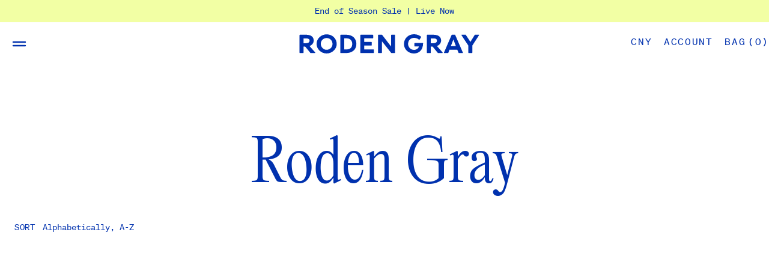

--- FILE ---
content_type: text/html; charset=utf-8
request_url: https://rodengray.com/en-cn/collections/roden-gray
body_size: 34683
content:
<!doctype html>
<html lang="en">
  <head>
    <meta name="google-site-verification" content="kzadNcyfqW3NI871jCLwqAxkcADVGy9OaApi0t3mzi8" />
    <meta charset="utf-8">
    <meta http-equiv="X-UA-Compatible" content="IE=edge">
    <meta name="viewport" content="width=device-width,initial-scale=1">
    
    <link rel="preconnect" href="https://cdn.shopify.com" crossorigin>
    <link rel="preload" href="//rodengray.com/cdn/shop/t/130/assets/bundle.css?v=129422861232872268911740612606" as="style">
    <link rel="preload" href="//rodengray.com/cdn/shop/t/130/assets/bundle.js?v=5039943869980858971740612606" as="script">
    <link rel="shortcut icon" href="//rodengray.com/cdn/shop/t/130/assets/favicon.static.ico?v=1135112583245393881740612606" type="image/png" />

    <title>Roden Gray</title>

    

    
      <link rel="canonical" href="https://rodengray.com/en-cn/collections/roden-gray">
    

    

    <link href="//rodengray.com/cdn/shop/t/130/assets/bundle.css?v=129422861232872268911740612606" rel="stylesheet" type="text/css" media="all" />
    <style data-shopify>
  @font-face {
    font-family: 'Editorial New';
    font-style: normal;
    font-weight: 400;
    src: url('//rodengray.com/cdn/shop/t/130/assets/EditorialNew-Light.static.woff2?v=160671862247486062711740612606') format('woff2'),
         url('//rodengray.com/cdn/shop/t/130/assets/EditorialNew-Light.static.woff?v=146454058014260120451740612606') format('woff');
  }

  @font-face {
    font-family: 'soehne-mono';
    font-style: normal;
    src: url('//rodengray.com/cdn/shop/t/130/assets/soehne-mono-buch.static.woff2?v=44526390343925710151740612606') format('woff2');
  }

  @font-face {
    font-family: 'soehne-mono-kursiv';
    font-style: italic;
    src: url('//rodengray.com/cdn/shop/t/130/assets/soehne-mono-buch-kursiv.static.woff2?v=28400030340830970781740612606') format('woff2');
  }

</style>

    

    <script>window.performance && window.performance.mark && window.performance.mark('shopify.content_for_header.start');</script><meta name="google-site-verification" content="DdOfeg1ZG3a9awqQkCQ7SeP2XE97HkjEwfjsxyiITkM">
<meta id="shopify-digital-wallet" name="shopify-digital-wallet" content="/2407285/digital_wallets/dialog">
<meta name="shopify-checkout-api-token" content="c4bd4357dc2625e78ac19d27151bf572">
<meta id="in-context-paypal-metadata" data-shop-id="2407285" data-venmo-supported="false" data-environment="production" data-locale="en_US" data-paypal-v4="true" data-currency="CNY">
<link rel="alternate" type="application/atom+xml" title="Feed" href="/en-cn/collections/roden-gray.atom" />
<link rel="alternate" hreflang="x-default" href="https://rodengray.com/collections/roden-gray">
<link rel="alternate" hreflang="en" href="https://rodengray.com/collections/roden-gray">
<link rel="alternate" hreflang="en-JP" href="https://rodengray.com/en-jp/collections/roden-gray">
<link rel="alternate" hreflang="en-CN" href="https://rodengray.com/en-cn/collections/roden-gray">
<link rel="alternate" type="application/json+oembed" href="https://rodengray.com/en-cn/collections/roden-gray.oembed">
<script async="async" src="/checkouts/internal/preloads.js?locale=en-CN"></script>
<link rel="preconnect" href="https://shop.app" crossorigin="anonymous">
<script async="async" src="https://shop.app/checkouts/internal/preloads.js?locale=en-CN&shop_id=2407285" crossorigin="anonymous"></script>
<script id="apple-pay-shop-capabilities" type="application/json">{"shopId":2407285,"countryCode":"CA","currencyCode":"CNY","merchantCapabilities":["supports3DS"],"merchantId":"gid:\/\/shopify\/Shop\/2407285","merchantName":"Roden Gray","requiredBillingContactFields":["postalAddress","email","phone"],"requiredShippingContactFields":["postalAddress","email","phone"],"shippingType":"shipping","supportedNetworks":["visa","masterCard","interac"],"total":{"type":"pending","label":"Roden Gray","amount":"1.00"},"shopifyPaymentsEnabled":true,"supportsSubscriptions":true}</script>
<script id="shopify-features" type="application/json">{"accessToken":"c4bd4357dc2625e78ac19d27151bf572","betas":["rich-media-storefront-analytics"],"domain":"rodengray.com","predictiveSearch":true,"shopId":2407285,"locale":"en"}</script>
<script>var Shopify = Shopify || {};
Shopify.shop = "roden-gray-2.myshopify.com";
Shopify.locale = "en";
Shopify.currency = {"active":"CNY","rate":"5.1245004"};
Shopify.country = "CN";
Shopify.theme = {"name":" Roden Gray- published version","id":143051194545,"schema_name":"Roden Gray","schema_version":"1.0.0","theme_store_id":null,"role":"main"};
Shopify.theme.handle = "null";
Shopify.theme.style = {"id":null,"handle":null};
Shopify.cdnHost = "rodengray.com/cdn";
Shopify.routes = Shopify.routes || {};
Shopify.routes.root = "/en-cn/";</script>
<script type="module">!function(o){(o.Shopify=o.Shopify||{}).modules=!0}(window);</script>
<script>!function(o){function n(){var o=[];function n(){o.push(Array.prototype.slice.apply(arguments))}return n.q=o,n}var t=o.Shopify=o.Shopify||{};t.loadFeatures=n(),t.autoloadFeatures=n()}(window);</script>
<script>
  window.ShopifyPay = window.ShopifyPay || {};
  window.ShopifyPay.apiHost = "shop.app\/pay";
  window.ShopifyPay.redirectState = null;
</script>
<script id="shop-js-analytics" type="application/json">{"pageType":"collection"}</script>
<script defer="defer" async type="module" src="//rodengray.com/cdn/shopifycloud/shop-js/modules/v2/client.init-shop-cart-sync_BApSsMSl.en.esm.js"></script>
<script defer="defer" async type="module" src="//rodengray.com/cdn/shopifycloud/shop-js/modules/v2/chunk.common_CBoos6YZ.esm.js"></script>
<script type="module">
  await import("//rodengray.com/cdn/shopifycloud/shop-js/modules/v2/client.init-shop-cart-sync_BApSsMSl.en.esm.js");
await import("//rodengray.com/cdn/shopifycloud/shop-js/modules/v2/chunk.common_CBoos6YZ.esm.js");

  window.Shopify.SignInWithShop?.initShopCartSync?.({"fedCMEnabled":true,"windoidEnabled":true});

</script>
<script>
  window.Shopify = window.Shopify || {};
  if (!window.Shopify.featureAssets) window.Shopify.featureAssets = {};
  window.Shopify.featureAssets['shop-js'] = {"shop-cart-sync":["modules/v2/client.shop-cart-sync_DJczDl9f.en.esm.js","modules/v2/chunk.common_CBoos6YZ.esm.js"],"init-fed-cm":["modules/v2/client.init-fed-cm_BzwGC0Wi.en.esm.js","modules/v2/chunk.common_CBoos6YZ.esm.js"],"init-windoid":["modules/v2/client.init-windoid_BS26ThXS.en.esm.js","modules/v2/chunk.common_CBoos6YZ.esm.js"],"shop-cash-offers":["modules/v2/client.shop-cash-offers_DthCPNIO.en.esm.js","modules/v2/chunk.common_CBoos6YZ.esm.js","modules/v2/chunk.modal_Bu1hFZFC.esm.js"],"shop-button":["modules/v2/client.shop-button_D_JX508o.en.esm.js","modules/v2/chunk.common_CBoos6YZ.esm.js"],"init-shop-email-lookup-coordinator":["modules/v2/client.init-shop-email-lookup-coordinator_DFwWcvrS.en.esm.js","modules/v2/chunk.common_CBoos6YZ.esm.js"],"shop-toast-manager":["modules/v2/client.shop-toast-manager_tEhgP2F9.en.esm.js","modules/v2/chunk.common_CBoos6YZ.esm.js"],"shop-login-button":["modules/v2/client.shop-login-button_DwLgFT0K.en.esm.js","modules/v2/chunk.common_CBoos6YZ.esm.js","modules/v2/chunk.modal_Bu1hFZFC.esm.js"],"avatar":["modules/v2/client.avatar_BTnouDA3.en.esm.js"],"init-shop-cart-sync":["modules/v2/client.init-shop-cart-sync_BApSsMSl.en.esm.js","modules/v2/chunk.common_CBoos6YZ.esm.js"],"pay-button":["modules/v2/client.pay-button_BuNmcIr_.en.esm.js","modules/v2/chunk.common_CBoos6YZ.esm.js"],"init-shop-for-new-customer-accounts":["modules/v2/client.init-shop-for-new-customer-accounts_DrjXSI53.en.esm.js","modules/v2/client.shop-login-button_DwLgFT0K.en.esm.js","modules/v2/chunk.common_CBoos6YZ.esm.js","modules/v2/chunk.modal_Bu1hFZFC.esm.js"],"init-customer-accounts-sign-up":["modules/v2/client.init-customer-accounts-sign-up_TlVCiykN.en.esm.js","modules/v2/client.shop-login-button_DwLgFT0K.en.esm.js","modules/v2/chunk.common_CBoos6YZ.esm.js","modules/v2/chunk.modal_Bu1hFZFC.esm.js"],"shop-follow-button":["modules/v2/client.shop-follow-button_C5D3XtBb.en.esm.js","modules/v2/chunk.common_CBoos6YZ.esm.js","modules/v2/chunk.modal_Bu1hFZFC.esm.js"],"checkout-modal":["modules/v2/client.checkout-modal_8TC_1FUY.en.esm.js","modules/v2/chunk.common_CBoos6YZ.esm.js","modules/v2/chunk.modal_Bu1hFZFC.esm.js"],"init-customer-accounts":["modules/v2/client.init-customer-accounts_C0Oh2ljF.en.esm.js","modules/v2/client.shop-login-button_DwLgFT0K.en.esm.js","modules/v2/chunk.common_CBoos6YZ.esm.js","modules/v2/chunk.modal_Bu1hFZFC.esm.js"],"lead-capture":["modules/v2/client.lead-capture_Cq0gfm7I.en.esm.js","modules/v2/chunk.common_CBoos6YZ.esm.js","modules/v2/chunk.modal_Bu1hFZFC.esm.js"],"shop-login":["modules/v2/client.shop-login_BmtnoEUo.en.esm.js","modules/v2/chunk.common_CBoos6YZ.esm.js","modules/v2/chunk.modal_Bu1hFZFC.esm.js"],"payment-terms":["modules/v2/client.payment-terms_BHOWV7U_.en.esm.js","modules/v2/chunk.common_CBoos6YZ.esm.js","modules/v2/chunk.modal_Bu1hFZFC.esm.js"]};
</script>
<script>(function() {
  var isLoaded = false;
  function asyncLoad() {
    if (isLoaded) return;
    isLoaded = true;
    var urls = ["https:\/\/tools.luckyorange.com\/core\/lo.js?site-id=0f9f9da0\u0026shop=roden-gray-2.myshopify.com"];
    for (var i = 0; i < urls.length; i++) {
      var s = document.createElement('script');
      s.type = 'text/javascript';
      s.async = true;
      s.src = urls[i];
      var x = document.getElementsByTagName('script')[0];
      x.parentNode.insertBefore(s, x);
    }
  };
  if(window.attachEvent) {
    window.attachEvent('onload', asyncLoad);
  } else {
    window.addEventListener('load', asyncLoad, false);
  }
})();</script>
<script id="__st">var __st={"a":2407285,"offset":-28800,"reqid":"e13c54a5-f3b7-46c0-92ea-38a873b79b9d-1768884436","pageurl":"rodengray.com\/en-cn\/collections\/roden-gray","u":"7e3c10cba530","p":"collection","rtyp":"collection","rid":276630569137};</script>
<script>window.ShopifyPaypalV4VisibilityTracking = true;</script>
<script id="captcha-bootstrap">!function(){'use strict';const t='contact',e='account',n='new_comment',o=[[t,t],['blogs',n],['comments',n],[t,'customer']],c=[[e,'customer_login'],[e,'guest_login'],[e,'recover_customer_password'],[e,'create_customer']],r=t=>t.map((([t,e])=>`form[action*='/${t}']:not([data-nocaptcha='true']) input[name='form_type'][value='${e}']`)).join(','),a=t=>()=>t?[...document.querySelectorAll(t)].map((t=>t.form)):[];function s(){const t=[...o],e=r(t);return a(e)}const i='password',u='form_key',d=['recaptcha-v3-token','g-recaptcha-response','h-captcha-response',i],f=()=>{try{return window.sessionStorage}catch{return}},m='__shopify_v',_=t=>t.elements[u];function p(t,e,n=!1){try{const o=window.sessionStorage,c=JSON.parse(o.getItem(e)),{data:r}=function(t){const{data:e,action:n}=t;return t[m]||n?{data:e,action:n}:{data:t,action:n}}(c);for(const[e,n]of Object.entries(r))t.elements[e]&&(t.elements[e].value=n);n&&o.removeItem(e)}catch(o){console.error('form repopulation failed',{error:o})}}const l='form_type',E='cptcha';function T(t){t.dataset[E]=!0}const w=window,h=w.document,L='Shopify',v='ce_forms',y='captcha';let A=!1;((t,e)=>{const n=(g='f06e6c50-85a8-45c8-87d0-21a2b65856fe',I='https://cdn.shopify.com/shopifycloud/storefront-forms-hcaptcha/ce_storefront_forms_captcha_hcaptcha.v1.5.2.iife.js',D={infoText:'Protected by hCaptcha',privacyText:'Privacy',termsText:'Terms'},(t,e,n)=>{const o=w[L][v],c=o.bindForm;if(c)return c(t,g,e,D).then(n);var r;o.q.push([[t,g,e,D],n]),r=I,A||(h.body.append(Object.assign(h.createElement('script'),{id:'captcha-provider',async:!0,src:r})),A=!0)});var g,I,D;w[L]=w[L]||{},w[L][v]=w[L][v]||{},w[L][v].q=[],w[L][y]=w[L][y]||{},w[L][y].protect=function(t,e){n(t,void 0,e),T(t)},Object.freeze(w[L][y]),function(t,e,n,w,h,L){const[v,y,A,g]=function(t,e,n){const i=e?o:[],u=t?c:[],d=[...i,...u],f=r(d),m=r(i),_=r(d.filter((([t,e])=>n.includes(e))));return[a(f),a(m),a(_),s()]}(w,h,L),I=t=>{const e=t.target;return e instanceof HTMLFormElement?e:e&&e.form},D=t=>v().includes(t);t.addEventListener('submit',(t=>{const e=I(t);if(!e)return;const n=D(e)&&!e.dataset.hcaptchaBound&&!e.dataset.recaptchaBound,o=_(e),c=g().includes(e)&&(!o||!o.value);(n||c)&&t.preventDefault(),c&&!n&&(function(t){try{if(!f())return;!function(t){const e=f();if(!e)return;const n=_(t);if(!n)return;const o=n.value;o&&e.removeItem(o)}(t);const e=Array.from(Array(32),(()=>Math.random().toString(36)[2])).join('');!function(t,e){_(t)||t.append(Object.assign(document.createElement('input'),{type:'hidden',name:u})),t.elements[u].value=e}(t,e),function(t,e){const n=f();if(!n)return;const o=[...t.querySelectorAll(`input[type='${i}']`)].map((({name:t})=>t)),c=[...d,...o],r={};for(const[a,s]of new FormData(t).entries())c.includes(a)||(r[a]=s);n.setItem(e,JSON.stringify({[m]:1,action:t.action,data:r}))}(t,e)}catch(e){console.error('failed to persist form',e)}}(e),e.submit())}));const S=(t,e)=>{t&&!t.dataset[E]&&(n(t,e.some((e=>e===t))),T(t))};for(const o of['focusin','change'])t.addEventListener(o,(t=>{const e=I(t);D(e)&&S(e,y())}));const B=e.get('form_key'),M=e.get(l),P=B&&M;t.addEventListener('DOMContentLoaded',(()=>{const t=y();if(P)for(const e of t)e.elements[l].value===M&&p(e,B);[...new Set([...A(),...v().filter((t=>'true'===t.dataset.shopifyCaptcha))])].forEach((e=>S(e,t)))}))}(h,new URLSearchParams(w.location.search),n,t,e,['guest_login'])})(!0,!0)}();</script>
<script integrity="sha256-4kQ18oKyAcykRKYeNunJcIwy7WH5gtpwJnB7kiuLZ1E=" data-source-attribution="shopify.loadfeatures" defer="defer" src="//rodengray.com/cdn/shopifycloud/storefront/assets/storefront/load_feature-a0a9edcb.js" crossorigin="anonymous"></script>
<script crossorigin="anonymous" defer="defer" src="//rodengray.com/cdn/shopifycloud/storefront/assets/shopify_pay/storefront-65b4c6d7.js?v=20250812"></script>
<script data-source-attribution="shopify.dynamic_checkout.dynamic.init">var Shopify=Shopify||{};Shopify.PaymentButton=Shopify.PaymentButton||{isStorefrontPortableWallets:!0,init:function(){window.Shopify.PaymentButton.init=function(){};var t=document.createElement("script");t.src="https://rodengray.com/cdn/shopifycloud/portable-wallets/latest/portable-wallets.en.js",t.type="module",document.head.appendChild(t)}};
</script>
<script data-source-attribution="shopify.dynamic_checkout.buyer_consent">
  function portableWalletsHideBuyerConsent(e){var t=document.getElementById("shopify-buyer-consent"),n=document.getElementById("shopify-subscription-policy-button");t&&n&&(t.classList.add("hidden"),t.setAttribute("aria-hidden","true"),n.removeEventListener("click",e))}function portableWalletsShowBuyerConsent(e){var t=document.getElementById("shopify-buyer-consent"),n=document.getElementById("shopify-subscription-policy-button");t&&n&&(t.classList.remove("hidden"),t.removeAttribute("aria-hidden"),n.addEventListener("click",e))}window.Shopify?.PaymentButton&&(window.Shopify.PaymentButton.hideBuyerConsent=portableWalletsHideBuyerConsent,window.Shopify.PaymentButton.showBuyerConsent=portableWalletsShowBuyerConsent);
</script>
<script data-source-attribution="shopify.dynamic_checkout.cart.bootstrap">document.addEventListener("DOMContentLoaded",(function(){function t(){return document.querySelector("shopify-accelerated-checkout-cart, shopify-accelerated-checkout")}if(t())Shopify.PaymentButton.init();else{new MutationObserver((function(e,n){t()&&(Shopify.PaymentButton.init(),n.disconnect())})).observe(document.body,{childList:!0,subtree:!0})}}));
</script>
<script id='scb4127' type='text/javascript' async='' src='https://rodengray.com/cdn/shopifycloud/privacy-banner/storefront-banner.js'></script><link id="shopify-accelerated-checkout-styles" rel="stylesheet" media="screen" href="https://rodengray.com/cdn/shopifycloud/portable-wallets/latest/accelerated-checkout-backwards-compat.css" crossorigin="anonymous">
<style id="shopify-accelerated-checkout-cart">
        #shopify-buyer-consent {
  margin-top: 1em;
  display: inline-block;
  width: 100%;
}

#shopify-buyer-consent.hidden {
  display: none;
}

#shopify-subscription-policy-button {
  background: none;
  border: none;
  padding: 0;
  text-decoration: underline;
  font-size: inherit;
  cursor: pointer;
}

#shopify-subscription-policy-button::before {
  box-shadow: none;
}

      </style>

<script>window.performance && window.performance.mark && window.performance.mark('shopify.content_for_header.end');</script>
  
<script>
    
    
    
    
    var gsf_conversion_data = {page_type : '', event : '', data : {shop_currency : "CNY"}};
    
</script>
<!-- BEGIN app block: shopify://apps/multi-location-inv/blocks/app-embed/982328e1-99f7-4a7e-8266-6aed71bf0021 -->


  
    <script src="https://cdn.shopify.com/extensions/019bc8d2-cea0-7a5e-8ad1-2f50d795a504/inventory-info-theme-exrtensions-180/assets/common.bundle.js"></script>
  

<style>
  .iia-icon svg{height:18px;width:18px}.iia-disabled-button{pointer-events:none}.iia-hidden {display: none;}
</style>
<script>
      window.inventoryInfo = window.inventoryInfo || {};
      window.inventoryInfo.shop = window.inventoryInfo.shop || {};
      window.inventoryInfo.shop.shopifyDomain = 'roden-gray-2.myshopify.com';
      window.inventoryInfo.shop.locale = 'en';
      window.inventoryInfo.pageType = 'collection';
      
      
</script>


  
 

 


 
    
      <script src="https://cdn.shopify.com/extensions/019bc8d2-cea0-7a5e-8ad1-2f50d795a504/inventory-info-theme-exrtensions-180/assets/main.bundle.js"></script>
    

<!-- END app block --><!-- BEGIN app block: shopify://apps/klaviyo-email-marketing-sms/blocks/klaviyo-onsite-embed/2632fe16-c075-4321-a88b-50b567f42507 -->












  <script async src="https://static.klaviyo.com/onsite/js/NADu5J/klaviyo.js?company_id=NADu5J"></script>
  <script>!function(){if(!window.klaviyo){window._klOnsite=window._klOnsite||[];try{window.klaviyo=new Proxy({},{get:function(n,i){return"push"===i?function(){var n;(n=window._klOnsite).push.apply(n,arguments)}:function(){for(var n=arguments.length,o=new Array(n),w=0;w<n;w++)o[w]=arguments[w];var t="function"==typeof o[o.length-1]?o.pop():void 0,e=new Promise((function(n){window._klOnsite.push([i].concat(o,[function(i){t&&t(i),n(i)}]))}));return e}}})}catch(n){window.klaviyo=window.klaviyo||[],window.klaviyo.push=function(){var n;(n=window._klOnsite).push.apply(n,arguments)}}}}();</script>

  




  <script>
    window.klaviyoReviewsProductDesignMode = false
  </script>







<!-- END app block --><script src="https://cdn.shopify.com/extensions/19689677-6488-4a31-adf3-fcf4359c5fd9/forms-2295/assets/shopify-forms-loader.js" type="text/javascript" defer="defer"></script>
<meta property="og:image" content="https://cdn.shopify.com/s/files/1/0240/7285/files/SSI-image.jpg?v=1702414117" />
<meta property="og:image:secure_url" content="https://cdn.shopify.com/s/files/1/0240/7285/files/SSI-image.jpg?v=1702414117" />
<meta property="og:image:width" content="1200" />
<meta property="og:image:height" content="628" />
<link href="https://monorail-edge.shopifysvc.com" rel="dns-prefetch">
<script>(function(){if ("sendBeacon" in navigator && "performance" in window) {try {var session_token_from_headers = performance.getEntriesByType('navigation')[0].serverTiming.find(x => x.name == '_s').description;} catch {var session_token_from_headers = undefined;}var session_cookie_matches = document.cookie.match(/_shopify_s=([^;]*)/);var session_token_from_cookie = session_cookie_matches && session_cookie_matches.length === 2 ? session_cookie_matches[1] : "";var session_token = session_token_from_headers || session_token_from_cookie || "";function handle_abandonment_event(e) {var entries = performance.getEntries().filter(function(entry) {return /monorail-edge.shopifysvc.com/.test(entry.name);});if (!window.abandonment_tracked && entries.length === 0) {window.abandonment_tracked = true;var currentMs = Date.now();var navigation_start = performance.timing.navigationStart;var payload = {shop_id: 2407285,url: window.location.href,navigation_start,duration: currentMs - navigation_start,session_token,page_type: "collection"};window.navigator.sendBeacon("https://monorail-edge.shopifysvc.com/v1/produce", JSON.stringify({schema_id: "online_store_buyer_site_abandonment/1.1",payload: payload,metadata: {event_created_at_ms: currentMs,event_sent_at_ms: currentMs}}));}}window.addEventListener('pagehide', handle_abandonment_event);}}());</script>
<script id="web-pixels-manager-setup">(function e(e,d,r,n,o){if(void 0===o&&(o={}),!Boolean(null===(a=null===(i=window.Shopify)||void 0===i?void 0:i.analytics)||void 0===a?void 0:a.replayQueue)){var i,a;window.Shopify=window.Shopify||{};var t=window.Shopify;t.analytics=t.analytics||{};var s=t.analytics;s.replayQueue=[],s.publish=function(e,d,r){return s.replayQueue.push([e,d,r]),!0};try{self.performance.mark("wpm:start")}catch(e){}var l=function(){var e={modern:/Edge?\/(1{2}[4-9]|1[2-9]\d|[2-9]\d{2}|\d{4,})\.\d+(\.\d+|)|Firefox\/(1{2}[4-9]|1[2-9]\d|[2-9]\d{2}|\d{4,})\.\d+(\.\d+|)|Chrom(ium|e)\/(9{2}|\d{3,})\.\d+(\.\d+|)|(Maci|X1{2}).+ Version\/(15\.\d+|(1[6-9]|[2-9]\d|\d{3,})\.\d+)([,.]\d+|)( \(\w+\)|)( Mobile\/\w+|) Safari\/|Chrome.+OPR\/(9{2}|\d{3,})\.\d+\.\d+|(CPU[ +]OS|iPhone[ +]OS|CPU[ +]iPhone|CPU IPhone OS|CPU iPad OS)[ +]+(15[._]\d+|(1[6-9]|[2-9]\d|\d{3,})[._]\d+)([._]\d+|)|Android:?[ /-](13[3-9]|1[4-9]\d|[2-9]\d{2}|\d{4,})(\.\d+|)(\.\d+|)|Android.+Firefox\/(13[5-9]|1[4-9]\d|[2-9]\d{2}|\d{4,})\.\d+(\.\d+|)|Android.+Chrom(ium|e)\/(13[3-9]|1[4-9]\d|[2-9]\d{2}|\d{4,})\.\d+(\.\d+|)|SamsungBrowser\/([2-9]\d|\d{3,})\.\d+/,legacy:/Edge?\/(1[6-9]|[2-9]\d|\d{3,})\.\d+(\.\d+|)|Firefox\/(5[4-9]|[6-9]\d|\d{3,})\.\d+(\.\d+|)|Chrom(ium|e)\/(5[1-9]|[6-9]\d|\d{3,})\.\d+(\.\d+|)([\d.]+$|.*Safari\/(?![\d.]+ Edge\/[\d.]+$))|(Maci|X1{2}).+ Version\/(10\.\d+|(1[1-9]|[2-9]\d|\d{3,})\.\d+)([,.]\d+|)( \(\w+\)|)( Mobile\/\w+|) Safari\/|Chrome.+OPR\/(3[89]|[4-9]\d|\d{3,})\.\d+\.\d+|(CPU[ +]OS|iPhone[ +]OS|CPU[ +]iPhone|CPU IPhone OS|CPU iPad OS)[ +]+(10[._]\d+|(1[1-9]|[2-9]\d|\d{3,})[._]\d+)([._]\d+|)|Android:?[ /-](13[3-9]|1[4-9]\d|[2-9]\d{2}|\d{4,})(\.\d+|)(\.\d+|)|Mobile Safari.+OPR\/([89]\d|\d{3,})\.\d+\.\d+|Android.+Firefox\/(13[5-9]|1[4-9]\d|[2-9]\d{2}|\d{4,})\.\d+(\.\d+|)|Android.+Chrom(ium|e)\/(13[3-9]|1[4-9]\d|[2-9]\d{2}|\d{4,})\.\d+(\.\d+|)|Android.+(UC? ?Browser|UCWEB|U3)[ /]?(15\.([5-9]|\d{2,})|(1[6-9]|[2-9]\d|\d{3,})\.\d+)\.\d+|SamsungBrowser\/(5\.\d+|([6-9]|\d{2,})\.\d+)|Android.+MQ{2}Browser\/(14(\.(9|\d{2,})|)|(1[5-9]|[2-9]\d|\d{3,})(\.\d+|))(\.\d+|)|K[Aa][Ii]OS\/(3\.\d+|([4-9]|\d{2,})\.\d+)(\.\d+|)/},d=e.modern,r=e.legacy,n=navigator.userAgent;return n.match(d)?"modern":n.match(r)?"legacy":"unknown"}(),u="modern"===l?"modern":"legacy",c=(null!=n?n:{modern:"",legacy:""})[u],f=function(e){return[e.baseUrl,"/wpm","/b",e.hashVersion,"modern"===e.buildTarget?"m":"l",".js"].join("")}({baseUrl:d,hashVersion:r,buildTarget:u}),m=function(e){var d=e.version,r=e.bundleTarget,n=e.surface,o=e.pageUrl,i=e.monorailEndpoint;return{emit:function(e){var a=e.status,t=e.errorMsg,s=(new Date).getTime(),l=JSON.stringify({metadata:{event_sent_at_ms:s},events:[{schema_id:"web_pixels_manager_load/3.1",payload:{version:d,bundle_target:r,page_url:o,status:a,surface:n,error_msg:t},metadata:{event_created_at_ms:s}}]});if(!i)return console&&console.warn&&console.warn("[Web Pixels Manager] No Monorail endpoint provided, skipping logging."),!1;try{return self.navigator.sendBeacon.bind(self.navigator)(i,l)}catch(e){}var u=new XMLHttpRequest;try{return u.open("POST",i,!0),u.setRequestHeader("Content-Type","text/plain"),u.send(l),!0}catch(e){return console&&console.warn&&console.warn("[Web Pixels Manager] Got an unhandled error while logging to Monorail."),!1}}}}({version:r,bundleTarget:l,surface:e.surface,pageUrl:self.location.href,monorailEndpoint:e.monorailEndpoint});try{o.browserTarget=l,function(e){var d=e.src,r=e.async,n=void 0===r||r,o=e.onload,i=e.onerror,a=e.sri,t=e.scriptDataAttributes,s=void 0===t?{}:t,l=document.createElement("script"),u=document.querySelector("head"),c=document.querySelector("body");if(l.async=n,l.src=d,a&&(l.integrity=a,l.crossOrigin="anonymous"),s)for(var f in s)if(Object.prototype.hasOwnProperty.call(s,f))try{l.dataset[f]=s[f]}catch(e){}if(o&&l.addEventListener("load",o),i&&l.addEventListener("error",i),u)u.appendChild(l);else{if(!c)throw new Error("Did not find a head or body element to append the script");c.appendChild(l)}}({src:f,async:!0,onload:function(){if(!function(){var e,d;return Boolean(null===(d=null===(e=window.Shopify)||void 0===e?void 0:e.analytics)||void 0===d?void 0:d.initialized)}()){var d=window.webPixelsManager.init(e)||void 0;if(d){var r=window.Shopify.analytics;r.replayQueue.forEach((function(e){var r=e[0],n=e[1],o=e[2];d.publishCustomEvent(r,n,o)})),r.replayQueue=[],r.publish=d.publishCustomEvent,r.visitor=d.visitor,r.initialized=!0}}},onerror:function(){return m.emit({status:"failed",errorMsg:"".concat(f," has failed to load")})},sri:function(e){var d=/^sha384-[A-Za-z0-9+/=]+$/;return"string"==typeof e&&d.test(e)}(c)?c:"",scriptDataAttributes:o}),m.emit({status:"loading"})}catch(e){m.emit({status:"failed",errorMsg:(null==e?void 0:e.message)||"Unknown error"})}}})({shopId: 2407285,storefrontBaseUrl: "https://rodengray.com",extensionsBaseUrl: "https://extensions.shopifycdn.com/cdn/shopifycloud/web-pixels-manager",monorailEndpoint: "https://monorail-edge.shopifysvc.com/unstable/produce_batch",surface: "storefront-renderer",enabledBetaFlags: ["2dca8a86"],webPixelsConfigList: [{"id":"1481441457","configuration":"{\"accountID\":\"selleasy-metrics-track\"}","eventPayloadVersion":"v1","runtimeContext":"STRICT","scriptVersion":"5aac1f99a8ca74af74cea751ede503d2","type":"APP","apiClientId":5519923,"privacyPurposes":[],"dataSharingAdjustments":{"protectedCustomerApprovalScopes":["read_customer_email","read_customer_name","read_customer_personal_data"]}},{"id":"1406664881","configuration":"{\"accountID\":\"NADu5J\",\"webPixelConfig\":\"eyJlbmFibGVBZGRlZFRvQ2FydEV2ZW50cyI6IHRydWV9\"}","eventPayloadVersion":"v1","runtimeContext":"STRICT","scriptVersion":"524f6c1ee37bacdca7657a665bdca589","type":"APP","apiClientId":123074,"privacyPurposes":["ANALYTICS","MARKETING"],"dataSharingAdjustments":{"protectedCustomerApprovalScopes":["read_customer_address","read_customer_email","read_customer_name","read_customer_personal_data","read_customer_phone"]}},{"id":"1225949361","configuration":"{\"account_ID\":\"133821\",\"google_analytics_tracking_tag\":\"1\",\"measurement_id\":\"2\",\"api_secret\":\"3\",\"shop_settings\":\"{\\\"custom_pixel_script\\\":\\\"https:\\\\\\\/\\\\\\\/storage.googleapis.com\\\\\\\/gsf-scripts\\\\\\\/custom-pixels\\\\\\\/roden-gray-2.js\\\"}\"}","eventPayloadVersion":"v1","runtimeContext":"LAX","scriptVersion":"c6b888297782ed4a1cba19cda43d6625","type":"APP","apiClientId":1558137,"privacyPurposes":[],"dataSharingAdjustments":{"protectedCustomerApprovalScopes":["read_customer_address","read_customer_email","read_customer_name","read_customer_personal_data","read_customer_phone"]}},{"id":"875626673","configuration":"{\"siteId\":\"0f9f9da0\",\"environment\":\"production\",\"isPlusUser\":\"false\"}","eventPayloadVersion":"v1","runtimeContext":"STRICT","scriptVersion":"d38a2000dcd0eb072d7eed6a88122b6b","type":"APP","apiClientId":187969,"privacyPurposes":["ANALYTICS","MARKETING"],"capabilities":["advanced_dom_events"],"dataSharingAdjustments":{"protectedCustomerApprovalScopes":[]}},{"id":"483754161","configuration":"{\"config\":\"{\\\"google_tag_ids\\\":[\\\"G-RN8XFYTB8G\\\",\\\"AW-11439690618\\\",\\\"GT-5D93XX2\\\",\\\"AW-17658487837\\\"],\\\"target_country\\\":\\\"CA\\\",\\\"gtag_events\\\":[{\\\"type\\\":\\\"search\\\",\\\"action_label\\\":[\\\"G-RN8XFYTB8G\\\",\\\"AW-11439690618\\\/NufACI2ioIMZEPqm784q\\\",\\\"AW-17658487837\\\"]},{\\\"type\\\":\\\"begin_checkout\\\",\\\"action_label\\\":[\\\"G-RN8XFYTB8G\\\",\\\"AW-11439690618\\\/Ch56CJOioIMZEPqm784q\\\",\\\"AW-17658487837\\\"]},{\\\"type\\\":\\\"view_item\\\",\\\"action_label\\\":[\\\"G-RN8XFYTB8G\\\",\\\"AW-11439690618\\\/yk3FCIqioIMZEPqm784q\\\",\\\"MC-SKBE2XE852\\\",\\\"AW-17658487837\\\"]},{\\\"type\\\":\\\"purchase\\\",\\\"action_label\\\":[\\\"G-RN8XFYTB8G\\\",\\\"AW-11439690618\\\/H1pVCISioIMZEPqm784q\\\",\\\"MC-SKBE2XE852\\\",\\\"AW-17658487837\\\"]},{\\\"type\\\":\\\"page_view\\\",\\\"action_label\\\":[\\\"G-RN8XFYTB8G\\\",\\\"AW-11439690618\\\/edjcCIeioIMZEPqm784q\\\",\\\"MC-SKBE2XE852\\\",\\\"AW-17658487837\\\"]},{\\\"type\\\":\\\"add_payment_info\\\",\\\"action_label\\\":[\\\"G-RN8XFYTB8G\\\",\\\"AW-11439690618\\\/XwBVCJaioIMZEPqm784q\\\",\\\"AW-17658487837\\\"]},{\\\"type\\\":\\\"add_to_cart\\\",\\\"action_label\\\":[\\\"G-RN8XFYTB8G\\\",\\\"AW-11439690618\\\/NxKPCJCioIMZEPqm784q\\\",\\\"AW-17658487837\\\"]}],\\\"enable_monitoring_mode\\\":false}\"}","eventPayloadVersion":"v1","runtimeContext":"OPEN","scriptVersion":"b2a88bafab3e21179ed38636efcd8a93","type":"APP","apiClientId":1780363,"privacyPurposes":[],"dataSharingAdjustments":{"protectedCustomerApprovalScopes":["read_customer_address","read_customer_email","read_customer_name","read_customer_personal_data","read_customer_phone"]}},{"id":"444039345","configuration":"{\"pixelCode\":\"C2DEA57MU8Q03RAISS1G\"}","eventPayloadVersion":"v1","runtimeContext":"STRICT","scriptVersion":"22e92c2ad45662f435e4801458fb78cc","type":"APP","apiClientId":4383523,"privacyPurposes":["ANALYTICS","MARKETING","SALE_OF_DATA"],"dataSharingAdjustments":{"protectedCustomerApprovalScopes":["read_customer_address","read_customer_email","read_customer_name","read_customer_personal_data","read_customer_phone"]}},{"id":"170361009","configuration":"{\"pixel_id\":\"565102057389130\",\"pixel_type\":\"facebook_pixel\",\"metaapp_system_user_token\":\"-\"}","eventPayloadVersion":"v1","runtimeContext":"OPEN","scriptVersion":"ca16bc87fe92b6042fbaa3acc2fbdaa6","type":"APP","apiClientId":2329312,"privacyPurposes":["ANALYTICS","MARKETING","SALE_OF_DATA"],"dataSharingAdjustments":{"protectedCustomerApprovalScopes":["read_customer_address","read_customer_email","read_customer_name","read_customer_personal_data","read_customer_phone"]}},{"id":"111083697","configuration":"{\"tagID\":\"2613822559716\"}","eventPayloadVersion":"v1","runtimeContext":"STRICT","scriptVersion":"18031546ee651571ed29edbe71a3550b","type":"APP","apiClientId":3009811,"privacyPurposes":["ANALYTICS","MARKETING","SALE_OF_DATA"],"dataSharingAdjustments":{"protectedCustomerApprovalScopes":["read_customer_address","read_customer_email","read_customer_name","read_customer_personal_data","read_customer_phone"]}},{"id":"shopify-app-pixel","configuration":"{}","eventPayloadVersion":"v1","runtimeContext":"STRICT","scriptVersion":"0450","apiClientId":"shopify-pixel","type":"APP","privacyPurposes":["ANALYTICS","MARKETING"]},{"id":"shopify-custom-pixel","eventPayloadVersion":"v1","runtimeContext":"LAX","scriptVersion":"0450","apiClientId":"shopify-pixel","type":"CUSTOM","privacyPurposes":["ANALYTICS","MARKETING"]}],isMerchantRequest: false,initData: {"shop":{"name":"Roden Gray","paymentSettings":{"currencyCode":"CAD"},"myshopifyDomain":"roden-gray-2.myshopify.com","countryCode":"CA","storefrontUrl":"https:\/\/rodengray.com\/en-cn"},"customer":null,"cart":null,"checkout":null,"productVariants":[],"purchasingCompany":null},},"https://rodengray.com/cdn","fcfee988w5aeb613cpc8e4bc33m6693e112",{"modern":"","legacy":""},{"shopId":"2407285","storefrontBaseUrl":"https:\/\/rodengray.com","extensionBaseUrl":"https:\/\/extensions.shopifycdn.com\/cdn\/shopifycloud\/web-pixels-manager","surface":"storefront-renderer","enabledBetaFlags":"[\"2dca8a86\"]","isMerchantRequest":"false","hashVersion":"fcfee988w5aeb613cpc8e4bc33m6693e112","publish":"custom","events":"[[\"page_viewed\",{}],[\"collection_viewed\",{\"collection\":{\"id\":\"276630569137\",\"title\":\"Roden Gray\",\"productVariants\":[]}}]]"});</script><script>
  window.ShopifyAnalytics = window.ShopifyAnalytics || {};
  window.ShopifyAnalytics.meta = window.ShopifyAnalytics.meta || {};
  window.ShopifyAnalytics.meta.currency = 'CNY';
  var meta = {"products":[],"page":{"pageType":"collection","resourceType":"collection","resourceId":276630569137,"requestId":"e13c54a5-f3b7-46c0-92ea-38a873b79b9d-1768884436"}};
  for (var attr in meta) {
    window.ShopifyAnalytics.meta[attr] = meta[attr];
  }
</script>
<script class="analytics">
  (function () {
    var customDocumentWrite = function(content) {
      var jquery = null;

      if (window.jQuery) {
        jquery = window.jQuery;
      } else if (window.Checkout && window.Checkout.$) {
        jquery = window.Checkout.$;
      }

      if (jquery) {
        jquery('body').append(content);
      }
    };

    var hasLoggedConversion = function(token) {
      if (token) {
        return document.cookie.indexOf('loggedConversion=' + token) !== -1;
      }
      return false;
    }

    var setCookieIfConversion = function(token) {
      if (token) {
        var twoMonthsFromNow = new Date(Date.now());
        twoMonthsFromNow.setMonth(twoMonthsFromNow.getMonth() + 2);

        document.cookie = 'loggedConversion=' + token + '; expires=' + twoMonthsFromNow;
      }
    }

    var trekkie = window.ShopifyAnalytics.lib = window.trekkie = window.trekkie || [];
    if (trekkie.integrations) {
      return;
    }
    trekkie.methods = [
      'identify',
      'page',
      'ready',
      'track',
      'trackForm',
      'trackLink'
    ];
    trekkie.factory = function(method) {
      return function() {
        var args = Array.prototype.slice.call(arguments);
        args.unshift(method);
        trekkie.push(args);
        return trekkie;
      };
    };
    for (var i = 0; i < trekkie.methods.length; i++) {
      var key = trekkie.methods[i];
      trekkie[key] = trekkie.factory(key);
    }
    trekkie.load = function(config) {
      trekkie.config = config || {};
      trekkie.config.initialDocumentCookie = document.cookie;
      var first = document.getElementsByTagName('script')[0];
      var script = document.createElement('script');
      script.type = 'text/javascript';
      script.onerror = function(e) {
        var scriptFallback = document.createElement('script');
        scriptFallback.type = 'text/javascript';
        scriptFallback.onerror = function(error) {
                var Monorail = {
      produce: function produce(monorailDomain, schemaId, payload) {
        var currentMs = new Date().getTime();
        var event = {
          schema_id: schemaId,
          payload: payload,
          metadata: {
            event_created_at_ms: currentMs,
            event_sent_at_ms: currentMs
          }
        };
        return Monorail.sendRequest("https://" + monorailDomain + "/v1/produce", JSON.stringify(event));
      },
      sendRequest: function sendRequest(endpointUrl, payload) {
        // Try the sendBeacon API
        if (window && window.navigator && typeof window.navigator.sendBeacon === 'function' && typeof window.Blob === 'function' && !Monorail.isIos12()) {
          var blobData = new window.Blob([payload], {
            type: 'text/plain'
          });

          if (window.navigator.sendBeacon(endpointUrl, blobData)) {
            return true;
          } // sendBeacon was not successful

        } // XHR beacon

        var xhr = new XMLHttpRequest();

        try {
          xhr.open('POST', endpointUrl);
          xhr.setRequestHeader('Content-Type', 'text/plain');
          xhr.send(payload);
        } catch (e) {
          console.log(e);
        }

        return false;
      },
      isIos12: function isIos12() {
        return window.navigator.userAgent.lastIndexOf('iPhone; CPU iPhone OS 12_') !== -1 || window.navigator.userAgent.lastIndexOf('iPad; CPU OS 12_') !== -1;
      }
    };
    Monorail.produce('monorail-edge.shopifysvc.com',
      'trekkie_storefront_load_errors/1.1',
      {shop_id: 2407285,
      theme_id: 143051194545,
      app_name: "storefront",
      context_url: window.location.href,
      source_url: "//rodengray.com/cdn/s/trekkie.storefront.cd680fe47e6c39ca5d5df5f0a32d569bc48c0f27.min.js"});

        };
        scriptFallback.async = true;
        scriptFallback.src = '//rodengray.com/cdn/s/trekkie.storefront.cd680fe47e6c39ca5d5df5f0a32d569bc48c0f27.min.js';
        first.parentNode.insertBefore(scriptFallback, first);
      };
      script.async = true;
      script.src = '//rodengray.com/cdn/s/trekkie.storefront.cd680fe47e6c39ca5d5df5f0a32d569bc48c0f27.min.js';
      first.parentNode.insertBefore(script, first);
    };
    trekkie.load(
      {"Trekkie":{"appName":"storefront","development":false,"defaultAttributes":{"shopId":2407285,"isMerchantRequest":null,"themeId":143051194545,"themeCityHash":"2380032600884704866","contentLanguage":"en","currency":"CNY","eventMetadataId":"b63da833-aa2c-4d3a-92d1-9d0c0285133f"},"isServerSideCookieWritingEnabled":true,"monorailRegion":"shop_domain","enabledBetaFlags":["65f19447"]},"Session Attribution":{},"S2S":{"facebookCapiEnabled":true,"source":"trekkie-storefront-renderer","apiClientId":580111}}
    );

    var loaded = false;
    trekkie.ready(function() {
      if (loaded) return;
      loaded = true;

      window.ShopifyAnalytics.lib = window.trekkie;

      var originalDocumentWrite = document.write;
      document.write = customDocumentWrite;
      try { window.ShopifyAnalytics.merchantGoogleAnalytics.call(this); } catch(error) {};
      document.write = originalDocumentWrite;

      window.ShopifyAnalytics.lib.page(null,{"pageType":"collection","resourceType":"collection","resourceId":276630569137,"requestId":"e13c54a5-f3b7-46c0-92ea-38a873b79b9d-1768884436","shopifyEmitted":true});

      var match = window.location.pathname.match(/checkouts\/(.+)\/(thank_you|post_purchase)/)
      var token = match? match[1]: undefined;
      if (!hasLoggedConversion(token)) {
        setCookieIfConversion(token);
        window.ShopifyAnalytics.lib.track("Viewed Product Category",{"currency":"CNY","category":"Collection: roden-gray","collectionName":"roden-gray","collectionId":276630569137,"nonInteraction":true},undefined,undefined,{"shopifyEmitted":true});
      }
    });


        var eventsListenerScript = document.createElement('script');
        eventsListenerScript.async = true;
        eventsListenerScript.src = "//rodengray.com/cdn/shopifycloud/storefront/assets/shop_events_listener-3da45d37.js";
        document.getElementsByTagName('head')[0].appendChild(eventsListenerScript);

})();</script>
  <script>
  if (!window.ga || (window.ga && typeof window.ga !== 'function')) {
    window.ga = function ga() {
      (window.ga.q = window.ga.q || []).push(arguments);
      if (window.Shopify && window.Shopify.analytics && typeof window.Shopify.analytics.publish === 'function') {
        window.Shopify.analytics.publish("ga_stub_called", {}, {sendTo: "google_osp_migration"});
      }
      console.error("Shopify's Google Analytics stub called with:", Array.from(arguments), "\nSee https://help.shopify.com/manual/promoting-marketing/pixels/pixel-migration#google for more information.");
    };
    if (window.Shopify && window.Shopify.analytics && typeof window.Shopify.analytics.publish === 'function') {
      window.Shopify.analytics.publish("ga_stub_initialized", {}, {sendTo: "google_osp_migration"});
    }
  }
</script>
<script
  defer
  src="https://rodengray.com/cdn/shopifycloud/perf-kit/shopify-perf-kit-3.0.4.min.js"
  data-application="storefront-renderer"
  data-shop-id="2407285"
  data-render-region="gcp-us-central1"
  data-page-type="collection"
  data-theme-instance-id="143051194545"
  data-theme-name="Roden Gray"
  data-theme-version="1.0.0"
  data-monorail-region="shop_domain"
  data-resource-timing-sampling-rate="10"
  data-shs="true"
  data-shs-beacon="true"
  data-shs-export-with-fetch="true"
  data-shs-logs-sample-rate="1"
  data-shs-beacon-endpoint="https://rodengray.com/api/collect"
></script>
</head>

  <body x-data="{ scroll: true }" :class="scroll ? 'overflow-auto h-auto' : 'overflow-hidden h-full'"> 
    <div id="app">
      <div id="shopify-section-layout-modal" class="shopify-section">
  


</div>
      <div id="shopify-section-layout-announcement-bar" class="shopify-section">


  
    <a href="/en-cn/collections/end-of-season-sale">
      <div class="announcement-bar text-brandBlue transition duration-200 bg-brandPaleYellow hover:bg-brandYellow">
        <p class="py-2 mx-4 text-[12px] md:text-sm text-center leading-nsug lg:mx-6">
          End of Season Sale | Live Now
        </p>
      </div>
    </a>
  


</div>
      <header id="shopify-section-layout-header" class="shopify-section">
<div 
  x-data="{ 
    manOpen: false, 
    womanOpen: false, 
    livingOpen: false, 
    footwearOpen: false,
    accessoriesOpen: false,
    archiveOpen: false, 
    searchOpen: false, 
    mobileMenuOpen: false,
    activeSubCategory: '',
    activeFourthLevel: '',
    showLogo: true,
    lastScrollY: window.scrollY,
    bagPreviewOpen: false,
    loading: false
  }" 
  @scroll.window="
    if (window.scrollY > lastScrollY) {
      showLogo = false; 
    } else {
    showLogo = true; 
    }
    lastScrollY = window.scrollY;
  "
  class=" fixed w-full z-50 hidden lg:block selection:bg-brandPaleYellow"
  style="top: var(--announcement-bar-height, 0px);"
>
  
  <div class="flex flex-1 justify-between pt-5 pb-4"><div class="flex flex-1 pl-4">
      <button
        type="button"
        @click="mobileMenuOpen = ! mobileMenuOpen"
        class="text-brandBlue hover:text-brandPaleYellow"
        aria-label="Open menu"
        :aria-expanded="mobileMenuOpen.toString()"
      >
        <svg
          xmlns="http://www.w3.org/2000/svg"
          class="h-6 w-8"
          fill="none"
          viewBox="0 0 24 24"
          stroke="currentColor"
          stroke-width="2.4"
        >
          <path
            stroke-linecap="round"
            stroke-linejoin="round"
            d="M2 9h20M2 15h20"
          />
        </svg>
      </button>
    </div>

    
    <div class="fill-brandBlue transition-all duration-300 ease-in-out"
      :class="showLogo ? 'opacity-100 translate-y-0' : 'opacity-0 -translate-y-full'"
    >
      <a href="/en-cn">
        <svg
  class="fill-inherit"
  viewbox="0 0 275 29"
  width="100%"
  xmlns="http://www.w3.org/2000/svg">
  <title>Roden Gray Logo</title>
  <path
    d="M17.5486 28.3745C17.3592 28.3745 17.1819 28.2902 17.0622 28.1433L9.19366
      18.6761H6.50874V27.7587C6.50874 28.0982 6.22899 28.3743 5.88528 28.3743H1.12347C0.779755
      28.3743 0.5 28.0981 0.5 27.7587V1.32646C0.5 0.986977 0.779755 0.710742 1.12347
      0.710742H9.97212C19.9999 0.710742 22.1049 5.51013 22.1049 9.53636C22.1049 13.0778 19.5479
      16.4123 15.887 17.6452L15.698 17.7076L24.3187 27.3519C24.4805 27.5331 24.52 27.7925
      24.4198 28.0125C24.3183 28.2324 24.0951 28.3745 23.8512 28.3745H17.5487H17.5486ZM10.4866
      13.4956C13.6893 13.4956 15.7586 12.0783 15.7586 9.88468C15.7586 8.35048 15.2453 6.31082
      10.8066 6.31082H6.50874V13.4956H10.4864H10.4866ZM41.9082 28.9646C33.4178 28.9646 26.5104
      22.5024 26.5104 14.5591C26.5104 6.61573 33.4178 0.120751 41.9082 0.120751C50.4842
      0.120751 57.202 6.50891 57.202 14.6641C57.202 22.4157 50.1981 28.9644 41.9082
      28.9644V28.9646ZM41.9082 5.67119C36.8543 5.67119 32.8955 9.51457 32.8955 14.4213C32.8955
      19.2287 36.9925 23.4456 41.6631 23.4456C46.7957 23.4456 50.8163 19.5721 50.8163
      14.6274C50.8163 9.60517 46.9034 5.67119 41.9082 5.67119ZM63.388 28.3746C63.0443 28.3746
      62.7645 28.0984 62.7645 27.7591V1.32646C62.7645 0.986977 63.0443 0.710742 63.388
      0.710742H71.9373C81.0841 0.710742 87.2297 6.27592 87.2297 14.5589C87.2297 23.0806 81.1115
      28.3745 71.2626 28.3745H63.388V28.3746ZM71.8643 22.9154C76.0035 22.9154 80.9374 21.4478
      80.9374 14.4554C80.9374 9.49884 77.5058 6.16877 72.3984
      6.16877H68.7726V22.9154H71.8643ZM113.373 28.3392C113.716 28.3392 113.996 28.063 113.996
      27.7235V23.4956C113.996 23.1561 113.716 22.8799 113.373
      22.8799H99.2801V17.0627H110.105C110.449 17.0627 110.728 16.7865 110.728
      16.447V12.2163C110.728 11.8768 110.449 11.6006 110.105
      11.6006H99.2801V6.20416H112.235C112.579 6.20416 112.859 5.92793 112.859
      5.58845V1.36053C112.859 1.02106 112.579 0.744821 112.235 0.744821H93.8947C93.551 0.744821
      93.2712 1.02106 93.2712 1.36053V27.7232C93.2712 28.0627 93.551 28.3389 93.8947
      28.3389H113.373V28.3392ZM145.661 28.3335C145.824 28.3335 145.985 28.2678 146.102
      28.1533C146.22 28.0369 146.285 27.8823 146.285 27.7178L146.276 1.28533C146.276 0.945853
      145.996 0.669618 145.653 0.669618H140.974C140.63 0.669618 140.35 0.945853 140.35
      1.28533L140.336 18.5845L126.565 0.97813C126.445 0.82543 126.265 0.737775 126.069
      0.737775L120.832 0.74777C120.489 0.749244 120.21 1.02548 120.21 1.36348L120.218
      27.7176C120.218 28.0571 120.498 28.3333 120.842 28.3333H125.563C125.727 28.3333 125.888
      28.2671 126.005 28.1516C126.122 28.0351 126.187 27.8806 126.187 27.7161L126.162
      10.5074L140.362 28.1005C140.48 28.2485 140.658 28.3333 140.85 28.3333H145.661L145.661
      28.3335ZM184.413 25.6095C187.383 22.9405 188.98 18.8468 189.033 13.7708C189.035 13.6067
      188.97 13.4458 188.853 13.3293C188.737 13.2129 188.575 13.1461 188.409
      13.1461H176.414C176.071 13.1461 175.791 13.4223 175.791 13.7617V17.7479C175.791 18.0874
      176.071 18.3636 176.414 18.3636H182.695L182.654 18.5247C181.898 21.5225 178.885 23.5367
      175.159 23.5367C169.599 23.5367 166.158 18.9484 166.158 14.697C166.158 9.34434 169.928
      5.45934 175.123 5.45934C179.518 5.45934 182.031 7.55519 182.485 7.97069L182.576
      8.09308C182.688 8.24218 182.874 8.29051 183.038 8.33311L183.089 8.34523C183.291 8.34065
      183.48 8.2407 183.594 8.07801L186.042 4.55641C186.22 4.29771 186.112 3.9076 185.899
      3.70543C185.86 3.6684 181.916 0 175.052 0C166.536 0 159.865 6.44124 159.865
      14.6641C159.865 22.7028 166.567 29 175.123 29C178.681 29 181.98 27.7958 184.413
      25.6091L184.413 25.6095ZM263.611 28.3748C263.958 28.3748 264.242 28.0989 264.243
      27.76L264.292 16.9022L274.399 1.56108C274.525 1.37069 274.534 1.12985 274.422
      0.932582C274.311 0.733843 274.099 0.610307 273.867 0.610307H268.484C268.266 0.610307
      268.059 0.723357 267.944 0.905549L261.281 11.5339L254.213 0.89195C254.095 0.715657
      253.897 0.610307 253.682 0.610307H248.26C248.027 0.610307 247.814 0.734335 247.703
      0.934057C247.592 1.13329 247.603 1.37544 247.731 1.56566L258.14 17.0762V27.7569C258.14
      28.0976 258.423 28.3748 258.772 28.3748H263.611ZM243.776 28.3748C243.533 28.3748 243.31
      28.2363 243.206 28.022L241.235 23.2469H229.356L227.543 28.0052C227.442 28.2304 227.216
      28.3748 226.966 28.3748H221.597C221.386 28.3748 221.189 28.2716 221.072 28.0987C220.955
      27.9247 220.935 27.7075 221.018 27.5172L232.642 0.983701C232.742 0.756617 232.969
      0.609816 233.221 0.609816H237.476C237.728 0.609816 237.956 0.755962 238.055
      0.982062L249.723 27.5154C249.806 27.7071 249.787 27.9244 249.67 28.0967C249.553 28.2706
      249.357 28.3745 249.144 28.3745H243.776L243.776 28.3748ZM239.186 17.9696L235.301
      7.83635L231.396 17.9696H239.186ZM212.017 28.3746C211.828 28.3746 211.65 28.2904 211.531
      28.1434L203.662 18.6762H200.861V27.7589C200.861 28.0984 200.581 28.3745 200.237
      28.3745H195.475C195.132 28.3745 194.852 28.0982 194.852 27.7589V1.32646C194.852 0.986977
      195.132 0.710742 195.475 0.710742H204.44C214.468 0.710742 216.573 5.51013 216.573
      9.53636C216.573 13.0778 214.016 16.4123 210.355 17.6452L210.166 17.7076L218.787
      27.3519C218.948 27.5331 218.988 27.7923 218.888 28.0125C218.786 28.2324 218.563 28.3745
      218.319 28.3745H212.017L212.017 28.3746ZM204.955 13.4957C208.158 13.4957 210.227 12.0785
      210.227 9.88485C210.227 8.35064 209.714 6.31099 205.275 6.31099H200.861V13.4957H204.955Z"

    id="Vector"/>
</svg>
      </a>
    </div><div x-data="{ bagPreviewOpen: false, loading: false, }" 
      @bag-preview-content-loaded.window="loading = false"
      class="flex justify-end flex-1 space-x-5"
    >
        <localization-form>
          <form method="post" action="/en-cn/localization" id="FooterCountryForm" accept-charset="UTF-8" class="shopify-localization-form" enctype="multipart/form-data"><input type="hidden" name="form_type" value="localization" /><input type="hidden" name="utf8" value="✓" /><input type="hidden" name="_method" value="put" /><input type="hidden" name="return_to" value="/en-cn/collections/roden-gray" />
            <div class="flex items-start">
              <button
                type="button" 
                class="tracking-widest uppercase text-brandBlue hover:text-brandPaleYellow" 
                aria-expanded="false" 
                aria-controls="FooterCountryList" 
                aria-describedby="FooterCountryLabel"
                @mouseover="bagPreviewOpen = false"
              >
                CNY
              </button>
              <div class="absolute z-50 pt-5 pb-5 pl-4 pr-0 bg-white rounded-sm disclosure__list-wrapper top-14 right-36 drop-shadow-md w-[210px]" hidden>
                <ul 
                  id="FooterCountryList" 
                  role="list" 
                  class="max-h-[402px] overflow-y-scroll"
                >
                  <p class="pb-2 pr-6 text-xs leading-snug text-brandBlue hover:text-brandPaleYellow">
                    Shipping destination. All transactions processed in Canadian dollars.
                  </p>
                  
                  
                    <li class="pr-6" tabindex="-1">
                      <a class="text-brandBlue hover:text-brandPaleYellow text-sm hover:bg-brandPaleYellow transition duration-150 selection:brandPaleYellow focus-inset" 
                        href="#" 
                        data-value="AF"
                      >
                        Afghanistan 
                      </a>
                    </li>
                  
                    <li class="pr-6" tabindex="-1">
                      <a class="text-brandBlue hover:text-brandPaleYellow text-sm hover:bg-brandPaleYellow transition duration-150 selection:brandPaleYellow focus-inset" 
                        href="#" 
                        data-value="AX"
                      >
                        Åland Islands 
                      </a>
                    </li>
                  
                    <li class="pr-6" tabindex="-1">
                      <a class="text-brandBlue hover:text-brandPaleYellow text-sm hover:bg-brandPaleYellow transition duration-150 selection:brandPaleYellow focus-inset" 
                        href="#" 
                        data-value="AL"
                      >
                        Albania 
                      </a>
                    </li>
                  
                    <li class="pr-6" tabindex="-1">
                      <a class="text-brandBlue hover:text-brandPaleYellow text-sm hover:bg-brandPaleYellow transition duration-150 selection:brandPaleYellow focus-inset" 
                        href="#" 
                        data-value="DZ"
                      >
                        Algeria 
                      </a>
                    </li>
                  
                    <li class="pr-6" tabindex="-1">
                      <a class="text-brandBlue hover:text-brandPaleYellow text-sm hover:bg-brandPaleYellow transition duration-150 selection:brandPaleYellow focus-inset" 
                        href="#" 
                        data-value="AD"
                      >
                        Andorra 
                      </a>
                    </li>
                  
                    <li class="pr-6" tabindex="-1">
                      <a class="text-brandBlue hover:text-brandPaleYellow text-sm hover:bg-brandPaleYellow transition duration-150 selection:brandPaleYellow focus-inset" 
                        href="#" 
                        data-value="AO"
                      >
                        Angola 
                      </a>
                    </li>
                  
                    <li class="pr-6" tabindex="-1">
                      <a class="text-brandBlue hover:text-brandPaleYellow text-sm hover:bg-brandPaleYellow transition duration-150 selection:brandPaleYellow focus-inset" 
                        href="#" 
                        data-value="AI"
                      >
                        Anguilla 
                      </a>
                    </li>
                  
                    <li class="pr-6" tabindex="-1">
                      <a class="text-brandBlue hover:text-brandPaleYellow text-sm hover:bg-brandPaleYellow transition duration-150 selection:brandPaleYellow focus-inset" 
                        href="#" 
                        data-value="AG"
                      >
                        Antigua &amp; Barbuda 
                      </a>
                    </li>
                  
                    <li class="pr-6" tabindex="-1">
                      <a class="text-brandBlue hover:text-brandPaleYellow text-sm hover:bg-brandPaleYellow transition duration-150 selection:brandPaleYellow focus-inset" 
                        href="#" 
                        data-value="AR"
                      >
                        Argentina 
                      </a>
                    </li>
                  
                    <li class="pr-6" tabindex="-1">
                      <a class="text-brandBlue hover:text-brandPaleYellow text-sm hover:bg-brandPaleYellow transition duration-150 selection:brandPaleYellow focus-inset" 
                        href="#" 
                        data-value="AM"
                      >
                        Armenia 
                      </a>
                    </li>
                  
                    <li class="pr-6" tabindex="-1">
                      <a class="text-brandBlue hover:text-brandPaleYellow text-sm hover:bg-brandPaleYellow transition duration-150 selection:brandPaleYellow focus-inset" 
                        href="#" 
                        data-value="AW"
                      >
                        Aruba 
                      </a>
                    </li>
                  
                    <li class="pr-6" tabindex="-1">
                      <a class="text-brandBlue hover:text-brandPaleYellow text-sm hover:bg-brandPaleYellow transition duration-150 selection:brandPaleYellow focus-inset" 
                        href="#" 
                        data-value="AC"
                      >
                        Ascension Island 
                      </a>
                    </li>
                  
                    <li class="pr-6" tabindex="-1">
                      <a class="text-brandBlue hover:text-brandPaleYellow text-sm hover:bg-brandPaleYellow transition duration-150 selection:brandPaleYellow focus-inset" 
                        href="#" 
                        data-value="AU"
                      >
                        Australia 
                      </a>
                    </li>
                  
                    <li class="pr-6" tabindex="-1">
                      <a class="text-brandBlue hover:text-brandPaleYellow text-sm hover:bg-brandPaleYellow transition duration-150 selection:brandPaleYellow focus-inset" 
                        href="#" 
                        data-value="AT"
                      >
                        Austria 
                      </a>
                    </li>
                  
                    <li class="pr-6" tabindex="-1">
                      <a class="text-brandBlue hover:text-brandPaleYellow text-sm hover:bg-brandPaleYellow transition duration-150 selection:brandPaleYellow focus-inset" 
                        href="#" 
                        data-value="AZ"
                      >
                        Azerbaijan 
                      </a>
                    </li>
                  
                    <li class="pr-6" tabindex="-1">
                      <a class="text-brandBlue hover:text-brandPaleYellow text-sm hover:bg-brandPaleYellow transition duration-150 selection:brandPaleYellow focus-inset" 
                        href="#" 
                        data-value="BS"
                      >
                        Bahamas 
                      </a>
                    </li>
                  
                    <li class="pr-6" tabindex="-1">
                      <a class="text-brandBlue hover:text-brandPaleYellow text-sm hover:bg-brandPaleYellow transition duration-150 selection:brandPaleYellow focus-inset" 
                        href="#" 
                        data-value="BH"
                      >
                        Bahrain 
                      </a>
                    </li>
                  
                    <li class="pr-6" tabindex="-1">
                      <a class="text-brandBlue hover:text-brandPaleYellow text-sm hover:bg-brandPaleYellow transition duration-150 selection:brandPaleYellow focus-inset" 
                        href="#" 
                        data-value="BD"
                      >
                        Bangladesh 
                      </a>
                    </li>
                  
                    <li class="pr-6" tabindex="-1">
                      <a class="text-brandBlue hover:text-brandPaleYellow text-sm hover:bg-brandPaleYellow transition duration-150 selection:brandPaleYellow focus-inset" 
                        href="#" 
                        data-value="BB"
                      >
                        Barbados 
                      </a>
                    </li>
                  
                    <li class="pr-6" tabindex="-1">
                      <a class="text-brandBlue hover:text-brandPaleYellow text-sm hover:bg-brandPaleYellow transition duration-150 selection:brandPaleYellow focus-inset" 
                        href="#" 
                        data-value="BY"
                      >
                        Belarus 
                      </a>
                    </li>
                  
                    <li class="pr-6" tabindex="-1">
                      <a class="text-brandBlue hover:text-brandPaleYellow text-sm hover:bg-brandPaleYellow transition duration-150 selection:brandPaleYellow focus-inset" 
                        href="#" 
                        data-value="BE"
                      >
                        Belgium 
                      </a>
                    </li>
                  
                    <li class="pr-6" tabindex="-1">
                      <a class="text-brandBlue hover:text-brandPaleYellow text-sm hover:bg-brandPaleYellow transition duration-150 selection:brandPaleYellow focus-inset" 
                        href="#" 
                        data-value="BZ"
                      >
                        Belize 
                      </a>
                    </li>
                  
                    <li class="pr-6" tabindex="-1">
                      <a class="text-brandBlue hover:text-brandPaleYellow text-sm hover:bg-brandPaleYellow transition duration-150 selection:brandPaleYellow focus-inset" 
                        href="#" 
                        data-value="BJ"
                      >
                        Benin 
                      </a>
                    </li>
                  
                    <li class="pr-6" tabindex="-1">
                      <a class="text-brandBlue hover:text-brandPaleYellow text-sm hover:bg-brandPaleYellow transition duration-150 selection:brandPaleYellow focus-inset" 
                        href="#" 
                        data-value="BM"
                      >
                        Bermuda 
                      </a>
                    </li>
                  
                    <li class="pr-6" tabindex="-1">
                      <a class="text-brandBlue hover:text-brandPaleYellow text-sm hover:bg-brandPaleYellow transition duration-150 selection:brandPaleYellow focus-inset" 
                        href="#" 
                        data-value="BT"
                      >
                        Bhutan 
                      </a>
                    </li>
                  
                    <li class="pr-6" tabindex="-1">
                      <a class="text-brandBlue hover:text-brandPaleYellow text-sm hover:bg-brandPaleYellow transition duration-150 selection:brandPaleYellow focus-inset" 
                        href="#" 
                        data-value="BO"
                      >
                        Bolivia 
                      </a>
                    </li>
                  
                    <li class="pr-6" tabindex="-1">
                      <a class="text-brandBlue hover:text-brandPaleYellow text-sm hover:bg-brandPaleYellow transition duration-150 selection:brandPaleYellow focus-inset" 
                        href="#" 
                        data-value="BA"
                      >
                        Bosnia &amp; Herzegovina 
                      </a>
                    </li>
                  
                    <li class="pr-6" tabindex="-1">
                      <a class="text-brandBlue hover:text-brandPaleYellow text-sm hover:bg-brandPaleYellow transition duration-150 selection:brandPaleYellow focus-inset" 
                        href="#" 
                        data-value="BW"
                      >
                        Botswana 
                      </a>
                    </li>
                  
                    <li class="pr-6" tabindex="-1">
                      <a class="text-brandBlue hover:text-brandPaleYellow text-sm hover:bg-brandPaleYellow transition duration-150 selection:brandPaleYellow focus-inset" 
                        href="#" 
                        data-value="BR"
                      >
                        Brazil 
                      </a>
                    </li>
                  
                    <li class="pr-6" tabindex="-1">
                      <a class="text-brandBlue hover:text-brandPaleYellow text-sm hover:bg-brandPaleYellow transition duration-150 selection:brandPaleYellow focus-inset" 
                        href="#" 
                        data-value="IO"
                      >
                        British Indian Ocean Territory 
                      </a>
                    </li>
                  
                    <li class="pr-6" tabindex="-1">
                      <a class="text-brandBlue hover:text-brandPaleYellow text-sm hover:bg-brandPaleYellow transition duration-150 selection:brandPaleYellow focus-inset" 
                        href="#" 
                        data-value="VG"
                      >
                        British Virgin Islands 
                      </a>
                    </li>
                  
                    <li class="pr-6" tabindex="-1">
                      <a class="text-brandBlue hover:text-brandPaleYellow text-sm hover:bg-brandPaleYellow transition duration-150 selection:brandPaleYellow focus-inset" 
                        href="#" 
                        data-value="BN"
                      >
                        Brunei 
                      </a>
                    </li>
                  
                    <li class="pr-6" tabindex="-1">
                      <a class="text-brandBlue hover:text-brandPaleYellow text-sm hover:bg-brandPaleYellow transition duration-150 selection:brandPaleYellow focus-inset" 
                        href="#" 
                        data-value="BG"
                      >
                        Bulgaria 
                      </a>
                    </li>
                  
                    <li class="pr-6" tabindex="-1">
                      <a class="text-brandBlue hover:text-brandPaleYellow text-sm hover:bg-brandPaleYellow transition duration-150 selection:brandPaleYellow focus-inset" 
                        href="#" 
                        data-value="BF"
                      >
                        Burkina Faso 
                      </a>
                    </li>
                  
                    <li class="pr-6" tabindex="-1">
                      <a class="text-brandBlue hover:text-brandPaleYellow text-sm hover:bg-brandPaleYellow transition duration-150 selection:brandPaleYellow focus-inset" 
                        href="#" 
                        data-value="BI"
                      >
                        Burundi 
                      </a>
                    </li>
                  
                    <li class="pr-6" tabindex="-1">
                      <a class="text-brandBlue hover:text-brandPaleYellow text-sm hover:bg-brandPaleYellow transition duration-150 selection:brandPaleYellow focus-inset" 
                        href="#" 
                        data-value="KH"
                      >
                        Cambodia 
                      </a>
                    </li>
                  
                    <li class="pr-6" tabindex="-1">
                      <a class="text-brandBlue hover:text-brandPaleYellow text-sm hover:bg-brandPaleYellow transition duration-150 selection:brandPaleYellow focus-inset" 
                        href="#" 
                        data-value="CM"
                      >
                        Cameroon 
                      </a>
                    </li>
                  
                    <li class="pr-6" tabindex="-1">
                      <a class="text-brandBlue hover:text-brandPaleYellow text-sm hover:bg-brandPaleYellow transition duration-150 selection:brandPaleYellow focus-inset" 
                        href="#" 
                        data-value="CA"
                      >
                        Canada 
                      </a>
                    </li>
                  
                    <li class="pr-6" tabindex="-1">
                      <a class="text-brandBlue hover:text-brandPaleYellow text-sm hover:bg-brandPaleYellow transition duration-150 selection:brandPaleYellow focus-inset" 
                        href="#" 
                        data-value="CV"
                      >
                        Cape Verde 
                      </a>
                    </li>
                  
                    <li class="pr-6" tabindex="-1">
                      <a class="text-brandBlue hover:text-brandPaleYellow text-sm hover:bg-brandPaleYellow transition duration-150 selection:brandPaleYellow focus-inset" 
                        href="#" 
                        data-value="BQ"
                      >
                        Caribbean Netherlands 
                      </a>
                    </li>
                  
                    <li class="pr-6" tabindex="-1">
                      <a class="text-brandBlue hover:text-brandPaleYellow text-sm hover:bg-brandPaleYellow transition duration-150 selection:brandPaleYellow focus-inset" 
                        href="#" 
                        data-value="KY"
                      >
                        Cayman Islands 
                      </a>
                    </li>
                  
                    <li class="pr-6" tabindex="-1">
                      <a class="text-brandBlue hover:text-brandPaleYellow text-sm hover:bg-brandPaleYellow transition duration-150 selection:brandPaleYellow focus-inset" 
                        href="#" 
                        data-value="CF"
                      >
                        Central African Republic 
                      </a>
                    </li>
                  
                    <li class="pr-6" tabindex="-1">
                      <a class="text-brandBlue hover:text-brandPaleYellow text-sm hover:bg-brandPaleYellow transition duration-150 selection:brandPaleYellow focus-inset" 
                        href="#" 
                        data-value="TD"
                      >
                        Chad 
                      </a>
                    </li>
                  
                    <li class="pr-6" tabindex="-1">
                      <a class="text-brandBlue hover:text-brandPaleYellow text-sm hover:bg-brandPaleYellow transition duration-150 selection:brandPaleYellow focus-inset" 
                        href="#" 
                        data-value="CL"
                      >
                        Chile 
                      </a>
                    </li>
                  
                    <li class="pr-6" tabindex="-1">
                      <a class="text-brandBlue hover:text-brandPaleYellow text-sm hover:bg-brandPaleYellow transition duration-150 selection:brandPaleYellow focus-inset" 
                        href="#" 
                        aria-current="true" 
                        data-value="CN"
                      >
                         &rarr; China 
                      </a>
                    </li>
                  
                    <li class="pr-6" tabindex="-1">
                      <a class="text-brandBlue hover:text-brandPaleYellow text-sm hover:bg-brandPaleYellow transition duration-150 selection:brandPaleYellow focus-inset" 
                        href="#" 
                        data-value="CX"
                      >
                        Christmas Island 
                      </a>
                    </li>
                  
                    <li class="pr-6" tabindex="-1">
                      <a class="text-brandBlue hover:text-brandPaleYellow text-sm hover:bg-brandPaleYellow transition duration-150 selection:brandPaleYellow focus-inset" 
                        href="#" 
                        data-value="CC"
                      >
                        Cocos (Keeling) Islands 
                      </a>
                    </li>
                  
                    <li class="pr-6" tabindex="-1">
                      <a class="text-brandBlue hover:text-brandPaleYellow text-sm hover:bg-brandPaleYellow transition duration-150 selection:brandPaleYellow focus-inset" 
                        href="#" 
                        data-value="CO"
                      >
                        Colombia 
                      </a>
                    </li>
                  
                    <li class="pr-6" tabindex="-1">
                      <a class="text-brandBlue hover:text-brandPaleYellow text-sm hover:bg-brandPaleYellow transition duration-150 selection:brandPaleYellow focus-inset" 
                        href="#" 
                        data-value="KM"
                      >
                        Comoros 
                      </a>
                    </li>
                  
                    <li class="pr-6" tabindex="-1">
                      <a class="text-brandBlue hover:text-brandPaleYellow text-sm hover:bg-brandPaleYellow transition duration-150 selection:brandPaleYellow focus-inset" 
                        href="#" 
                        data-value="CG"
                      >
                        Congo - Brazzaville 
                      </a>
                    </li>
                  
                    <li class="pr-6" tabindex="-1">
                      <a class="text-brandBlue hover:text-brandPaleYellow text-sm hover:bg-brandPaleYellow transition duration-150 selection:brandPaleYellow focus-inset" 
                        href="#" 
                        data-value="CD"
                      >
                        Congo - Kinshasa 
                      </a>
                    </li>
                  
                    <li class="pr-6" tabindex="-1">
                      <a class="text-brandBlue hover:text-brandPaleYellow text-sm hover:bg-brandPaleYellow transition duration-150 selection:brandPaleYellow focus-inset" 
                        href="#" 
                        data-value="CK"
                      >
                        Cook Islands 
                      </a>
                    </li>
                  
                    <li class="pr-6" tabindex="-1">
                      <a class="text-brandBlue hover:text-brandPaleYellow text-sm hover:bg-brandPaleYellow transition duration-150 selection:brandPaleYellow focus-inset" 
                        href="#" 
                        data-value="CR"
                      >
                        Costa Rica 
                      </a>
                    </li>
                  
                    <li class="pr-6" tabindex="-1">
                      <a class="text-brandBlue hover:text-brandPaleYellow text-sm hover:bg-brandPaleYellow transition duration-150 selection:brandPaleYellow focus-inset" 
                        href="#" 
                        data-value="CI"
                      >
                        Côte d’Ivoire 
                      </a>
                    </li>
                  
                    <li class="pr-6" tabindex="-1">
                      <a class="text-brandBlue hover:text-brandPaleYellow text-sm hover:bg-brandPaleYellow transition duration-150 selection:brandPaleYellow focus-inset" 
                        href="#" 
                        data-value="HR"
                      >
                        Croatia 
                      </a>
                    </li>
                  
                    <li class="pr-6" tabindex="-1">
                      <a class="text-brandBlue hover:text-brandPaleYellow text-sm hover:bg-brandPaleYellow transition duration-150 selection:brandPaleYellow focus-inset" 
                        href="#" 
                        data-value="CW"
                      >
                        Curaçao 
                      </a>
                    </li>
                  
                    <li class="pr-6" tabindex="-1">
                      <a class="text-brandBlue hover:text-brandPaleYellow text-sm hover:bg-brandPaleYellow transition duration-150 selection:brandPaleYellow focus-inset" 
                        href="#" 
                        data-value="CY"
                      >
                        Cyprus 
                      </a>
                    </li>
                  
                    <li class="pr-6" tabindex="-1">
                      <a class="text-brandBlue hover:text-brandPaleYellow text-sm hover:bg-brandPaleYellow transition duration-150 selection:brandPaleYellow focus-inset" 
                        href="#" 
                        data-value="CZ"
                      >
                        Czechia 
                      </a>
                    </li>
                  
                    <li class="pr-6" tabindex="-1">
                      <a class="text-brandBlue hover:text-brandPaleYellow text-sm hover:bg-brandPaleYellow transition duration-150 selection:brandPaleYellow focus-inset" 
                        href="#" 
                        data-value="DK"
                      >
                        Denmark 
                      </a>
                    </li>
                  
                    <li class="pr-6" tabindex="-1">
                      <a class="text-brandBlue hover:text-brandPaleYellow text-sm hover:bg-brandPaleYellow transition duration-150 selection:brandPaleYellow focus-inset" 
                        href="#" 
                        data-value="DJ"
                      >
                        Djibouti 
                      </a>
                    </li>
                  
                    <li class="pr-6" tabindex="-1">
                      <a class="text-brandBlue hover:text-brandPaleYellow text-sm hover:bg-brandPaleYellow transition duration-150 selection:brandPaleYellow focus-inset" 
                        href="#" 
                        data-value="DM"
                      >
                        Dominica 
                      </a>
                    </li>
                  
                    <li class="pr-6" tabindex="-1">
                      <a class="text-brandBlue hover:text-brandPaleYellow text-sm hover:bg-brandPaleYellow transition duration-150 selection:brandPaleYellow focus-inset" 
                        href="#" 
                        data-value="DO"
                      >
                        Dominican Republic 
                      </a>
                    </li>
                  
                    <li class="pr-6" tabindex="-1">
                      <a class="text-brandBlue hover:text-brandPaleYellow text-sm hover:bg-brandPaleYellow transition duration-150 selection:brandPaleYellow focus-inset" 
                        href="#" 
                        data-value="EC"
                      >
                        Ecuador 
                      </a>
                    </li>
                  
                    <li class="pr-6" tabindex="-1">
                      <a class="text-brandBlue hover:text-brandPaleYellow text-sm hover:bg-brandPaleYellow transition duration-150 selection:brandPaleYellow focus-inset" 
                        href="#" 
                        data-value="EG"
                      >
                        Egypt 
                      </a>
                    </li>
                  
                    <li class="pr-6" tabindex="-1">
                      <a class="text-brandBlue hover:text-brandPaleYellow text-sm hover:bg-brandPaleYellow transition duration-150 selection:brandPaleYellow focus-inset" 
                        href="#" 
                        data-value="SV"
                      >
                        El Salvador 
                      </a>
                    </li>
                  
                    <li class="pr-6" tabindex="-1">
                      <a class="text-brandBlue hover:text-brandPaleYellow text-sm hover:bg-brandPaleYellow transition duration-150 selection:brandPaleYellow focus-inset" 
                        href="#" 
                        data-value="GQ"
                      >
                        Equatorial Guinea 
                      </a>
                    </li>
                  
                    <li class="pr-6" tabindex="-1">
                      <a class="text-brandBlue hover:text-brandPaleYellow text-sm hover:bg-brandPaleYellow transition duration-150 selection:brandPaleYellow focus-inset" 
                        href="#" 
                        data-value="ER"
                      >
                        Eritrea 
                      </a>
                    </li>
                  
                    <li class="pr-6" tabindex="-1">
                      <a class="text-brandBlue hover:text-brandPaleYellow text-sm hover:bg-brandPaleYellow transition duration-150 selection:brandPaleYellow focus-inset" 
                        href="#" 
                        data-value="EE"
                      >
                        Estonia 
                      </a>
                    </li>
                  
                    <li class="pr-6" tabindex="-1">
                      <a class="text-brandBlue hover:text-brandPaleYellow text-sm hover:bg-brandPaleYellow transition duration-150 selection:brandPaleYellow focus-inset" 
                        href="#" 
                        data-value="SZ"
                      >
                        Eswatini 
                      </a>
                    </li>
                  
                    <li class="pr-6" tabindex="-1">
                      <a class="text-brandBlue hover:text-brandPaleYellow text-sm hover:bg-brandPaleYellow transition duration-150 selection:brandPaleYellow focus-inset" 
                        href="#" 
                        data-value="ET"
                      >
                        Ethiopia 
                      </a>
                    </li>
                  
                    <li class="pr-6" tabindex="-1">
                      <a class="text-brandBlue hover:text-brandPaleYellow text-sm hover:bg-brandPaleYellow transition duration-150 selection:brandPaleYellow focus-inset" 
                        href="#" 
                        data-value="FK"
                      >
                        Falkland Islands 
                      </a>
                    </li>
                  
                    <li class="pr-6" tabindex="-1">
                      <a class="text-brandBlue hover:text-brandPaleYellow text-sm hover:bg-brandPaleYellow transition duration-150 selection:brandPaleYellow focus-inset" 
                        href="#" 
                        data-value="FO"
                      >
                        Faroe Islands 
                      </a>
                    </li>
                  
                    <li class="pr-6" tabindex="-1">
                      <a class="text-brandBlue hover:text-brandPaleYellow text-sm hover:bg-brandPaleYellow transition duration-150 selection:brandPaleYellow focus-inset" 
                        href="#" 
                        data-value="FJ"
                      >
                        Fiji 
                      </a>
                    </li>
                  
                    <li class="pr-6" tabindex="-1">
                      <a class="text-brandBlue hover:text-brandPaleYellow text-sm hover:bg-brandPaleYellow transition duration-150 selection:brandPaleYellow focus-inset" 
                        href="#" 
                        data-value="FI"
                      >
                        Finland 
                      </a>
                    </li>
                  
                    <li class="pr-6" tabindex="-1">
                      <a class="text-brandBlue hover:text-brandPaleYellow text-sm hover:bg-brandPaleYellow transition duration-150 selection:brandPaleYellow focus-inset" 
                        href="#" 
                        data-value="FR"
                      >
                        France 
                      </a>
                    </li>
                  
                    <li class="pr-6" tabindex="-1">
                      <a class="text-brandBlue hover:text-brandPaleYellow text-sm hover:bg-brandPaleYellow transition duration-150 selection:brandPaleYellow focus-inset" 
                        href="#" 
                        data-value="GF"
                      >
                        French Guiana 
                      </a>
                    </li>
                  
                    <li class="pr-6" tabindex="-1">
                      <a class="text-brandBlue hover:text-brandPaleYellow text-sm hover:bg-brandPaleYellow transition duration-150 selection:brandPaleYellow focus-inset" 
                        href="#" 
                        data-value="PF"
                      >
                        French Polynesia 
                      </a>
                    </li>
                  
                    <li class="pr-6" tabindex="-1">
                      <a class="text-brandBlue hover:text-brandPaleYellow text-sm hover:bg-brandPaleYellow transition duration-150 selection:brandPaleYellow focus-inset" 
                        href="#" 
                        data-value="TF"
                      >
                        French Southern Territories 
                      </a>
                    </li>
                  
                    <li class="pr-6" tabindex="-1">
                      <a class="text-brandBlue hover:text-brandPaleYellow text-sm hover:bg-brandPaleYellow transition duration-150 selection:brandPaleYellow focus-inset" 
                        href="#" 
                        data-value="GA"
                      >
                        Gabon 
                      </a>
                    </li>
                  
                    <li class="pr-6" tabindex="-1">
                      <a class="text-brandBlue hover:text-brandPaleYellow text-sm hover:bg-brandPaleYellow transition duration-150 selection:brandPaleYellow focus-inset" 
                        href="#" 
                        data-value="GM"
                      >
                        Gambia 
                      </a>
                    </li>
                  
                    <li class="pr-6" tabindex="-1">
                      <a class="text-brandBlue hover:text-brandPaleYellow text-sm hover:bg-brandPaleYellow transition duration-150 selection:brandPaleYellow focus-inset" 
                        href="#" 
                        data-value="GE"
                      >
                        Georgia 
                      </a>
                    </li>
                  
                    <li class="pr-6" tabindex="-1">
                      <a class="text-brandBlue hover:text-brandPaleYellow text-sm hover:bg-brandPaleYellow transition duration-150 selection:brandPaleYellow focus-inset" 
                        href="#" 
                        data-value="DE"
                      >
                        Germany 
                      </a>
                    </li>
                  
                    <li class="pr-6" tabindex="-1">
                      <a class="text-brandBlue hover:text-brandPaleYellow text-sm hover:bg-brandPaleYellow transition duration-150 selection:brandPaleYellow focus-inset" 
                        href="#" 
                        data-value="GH"
                      >
                        Ghana 
                      </a>
                    </li>
                  
                    <li class="pr-6" tabindex="-1">
                      <a class="text-brandBlue hover:text-brandPaleYellow text-sm hover:bg-brandPaleYellow transition duration-150 selection:brandPaleYellow focus-inset" 
                        href="#" 
                        data-value="GI"
                      >
                        Gibraltar 
                      </a>
                    </li>
                  
                    <li class="pr-6" tabindex="-1">
                      <a class="text-brandBlue hover:text-brandPaleYellow text-sm hover:bg-brandPaleYellow transition duration-150 selection:brandPaleYellow focus-inset" 
                        href="#" 
                        data-value="GR"
                      >
                        Greece 
                      </a>
                    </li>
                  
                    <li class="pr-6" tabindex="-1">
                      <a class="text-brandBlue hover:text-brandPaleYellow text-sm hover:bg-brandPaleYellow transition duration-150 selection:brandPaleYellow focus-inset" 
                        href="#" 
                        data-value="GL"
                      >
                        Greenland 
                      </a>
                    </li>
                  
                    <li class="pr-6" tabindex="-1">
                      <a class="text-brandBlue hover:text-brandPaleYellow text-sm hover:bg-brandPaleYellow transition duration-150 selection:brandPaleYellow focus-inset" 
                        href="#" 
                        data-value="GD"
                      >
                        Grenada 
                      </a>
                    </li>
                  
                    <li class="pr-6" tabindex="-1">
                      <a class="text-brandBlue hover:text-brandPaleYellow text-sm hover:bg-brandPaleYellow transition duration-150 selection:brandPaleYellow focus-inset" 
                        href="#" 
                        data-value="GP"
                      >
                        Guadeloupe 
                      </a>
                    </li>
                  
                    <li class="pr-6" tabindex="-1">
                      <a class="text-brandBlue hover:text-brandPaleYellow text-sm hover:bg-brandPaleYellow transition duration-150 selection:brandPaleYellow focus-inset" 
                        href="#" 
                        data-value="GT"
                      >
                        Guatemala 
                      </a>
                    </li>
                  
                    <li class="pr-6" tabindex="-1">
                      <a class="text-brandBlue hover:text-brandPaleYellow text-sm hover:bg-brandPaleYellow transition duration-150 selection:brandPaleYellow focus-inset" 
                        href="#" 
                        data-value="GG"
                      >
                        Guernsey 
                      </a>
                    </li>
                  
                    <li class="pr-6" tabindex="-1">
                      <a class="text-brandBlue hover:text-brandPaleYellow text-sm hover:bg-brandPaleYellow transition duration-150 selection:brandPaleYellow focus-inset" 
                        href="#" 
                        data-value="GN"
                      >
                        Guinea 
                      </a>
                    </li>
                  
                    <li class="pr-6" tabindex="-1">
                      <a class="text-brandBlue hover:text-brandPaleYellow text-sm hover:bg-brandPaleYellow transition duration-150 selection:brandPaleYellow focus-inset" 
                        href="#" 
                        data-value="GW"
                      >
                        Guinea-Bissau 
                      </a>
                    </li>
                  
                    <li class="pr-6" tabindex="-1">
                      <a class="text-brandBlue hover:text-brandPaleYellow text-sm hover:bg-brandPaleYellow transition duration-150 selection:brandPaleYellow focus-inset" 
                        href="#" 
                        data-value="GY"
                      >
                        Guyana 
                      </a>
                    </li>
                  
                    <li class="pr-6" tabindex="-1">
                      <a class="text-brandBlue hover:text-brandPaleYellow text-sm hover:bg-brandPaleYellow transition duration-150 selection:brandPaleYellow focus-inset" 
                        href="#" 
                        data-value="HT"
                      >
                        Haiti 
                      </a>
                    </li>
                  
                    <li class="pr-6" tabindex="-1">
                      <a class="text-brandBlue hover:text-brandPaleYellow text-sm hover:bg-brandPaleYellow transition duration-150 selection:brandPaleYellow focus-inset" 
                        href="#" 
                        data-value="HN"
                      >
                        Honduras 
                      </a>
                    </li>
                  
                    <li class="pr-6" tabindex="-1">
                      <a class="text-brandBlue hover:text-brandPaleYellow text-sm hover:bg-brandPaleYellow transition duration-150 selection:brandPaleYellow focus-inset" 
                        href="#" 
                        data-value="HK"
                      >
                        Hong Kong SAR 
                      </a>
                    </li>
                  
                    <li class="pr-6" tabindex="-1">
                      <a class="text-brandBlue hover:text-brandPaleYellow text-sm hover:bg-brandPaleYellow transition duration-150 selection:brandPaleYellow focus-inset" 
                        href="#" 
                        data-value="HU"
                      >
                        Hungary 
                      </a>
                    </li>
                  
                    <li class="pr-6" tabindex="-1">
                      <a class="text-brandBlue hover:text-brandPaleYellow text-sm hover:bg-brandPaleYellow transition duration-150 selection:brandPaleYellow focus-inset" 
                        href="#" 
                        data-value="IS"
                      >
                        Iceland 
                      </a>
                    </li>
                  
                    <li class="pr-6" tabindex="-1">
                      <a class="text-brandBlue hover:text-brandPaleYellow text-sm hover:bg-brandPaleYellow transition duration-150 selection:brandPaleYellow focus-inset" 
                        href="#" 
                        data-value="IN"
                      >
                        India 
                      </a>
                    </li>
                  
                    <li class="pr-6" tabindex="-1">
                      <a class="text-brandBlue hover:text-brandPaleYellow text-sm hover:bg-brandPaleYellow transition duration-150 selection:brandPaleYellow focus-inset" 
                        href="#" 
                        data-value="ID"
                      >
                        Indonesia 
                      </a>
                    </li>
                  
                    <li class="pr-6" tabindex="-1">
                      <a class="text-brandBlue hover:text-brandPaleYellow text-sm hover:bg-brandPaleYellow transition duration-150 selection:brandPaleYellow focus-inset" 
                        href="#" 
                        data-value="IQ"
                      >
                        Iraq 
                      </a>
                    </li>
                  
                    <li class="pr-6" tabindex="-1">
                      <a class="text-brandBlue hover:text-brandPaleYellow text-sm hover:bg-brandPaleYellow transition duration-150 selection:brandPaleYellow focus-inset" 
                        href="#" 
                        data-value="IE"
                      >
                        Ireland 
                      </a>
                    </li>
                  
                    <li class="pr-6" tabindex="-1">
                      <a class="text-brandBlue hover:text-brandPaleYellow text-sm hover:bg-brandPaleYellow transition duration-150 selection:brandPaleYellow focus-inset" 
                        href="#" 
                        data-value="IM"
                      >
                        Isle of Man 
                      </a>
                    </li>
                  
                    <li class="pr-6" tabindex="-1">
                      <a class="text-brandBlue hover:text-brandPaleYellow text-sm hover:bg-brandPaleYellow transition duration-150 selection:brandPaleYellow focus-inset" 
                        href="#" 
                        data-value="IL"
                      >
                        Israel 
                      </a>
                    </li>
                  
                    <li class="pr-6" tabindex="-1">
                      <a class="text-brandBlue hover:text-brandPaleYellow text-sm hover:bg-brandPaleYellow transition duration-150 selection:brandPaleYellow focus-inset" 
                        href="#" 
                        data-value="IT"
                      >
                        Italy 
                      </a>
                    </li>
                  
                    <li class="pr-6" tabindex="-1">
                      <a class="text-brandBlue hover:text-brandPaleYellow text-sm hover:bg-brandPaleYellow transition duration-150 selection:brandPaleYellow focus-inset" 
                        href="#" 
                        data-value="JM"
                      >
                        Jamaica 
                      </a>
                    </li>
                  
                    <li class="pr-6" tabindex="-1">
                      <a class="text-brandBlue hover:text-brandPaleYellow text-sm hover:bg-brandPaleYellow transition duration-150 selection:brandPaleYellow focus-inset" 
                        href="#" 
                        data-value="JP"
                      >
                        Japan 
                      </a>
                    </li>
                  
                    <li class="pr-6" tabindex="-1">
                      <a class="text-brandBlue hover:text-brandPaleYellow text-sm hover:bg-brandPaleYellow transition duration-150 selection:brandPaleYellow focus-inset" 
                        href="#" 
                        data-value="JE"
                      >
                        Jersey 
                      </a>
                    </li>
                  
                    <li class="pr-6" tabindex="-1">
                      <a class="text-brandBlue hover:text-brandPaleYellow text-sm hover:bg-brandPaleYellow transition duration-150 selection:brandPaleYellow focus-inset" 
                        href="#" 
                        data-value="JO"
                      >
                        Jordan 
                      </a>
                    </li>
                  
                    <li class="pr-6" tabindex="-1">
                      <a class="text-brandBlue hover:text-brandPaleYellow text-sm hover:bg-brandPaleYellow transition duration-150 selection:brandPaleYellow focus-inset" 
                        href="#" 
                        data-value="KZ"
                      >
                        Kazakhstan 
                      </a>
                    </li>
                  
                    <li class="pr-6" tabindex="-1">
                      <a class="text-brandBlue hover:text-brandPaleYellow text-sm hover:bg-brandPaleYellow transition duration-150 selection:brandPaleYellow focus-inset" 
                        href="#" 
                        data-value="KE"
                      >
                        Kenya 
                      </a>
                    </li>
                  
                    <li class="pr-6" tabindex="-1">
                      <a class="text-brandBlue hover:text-brandPaleYellow text-sm hover:bg-brandPaleYellow transition duration-150 selection:brandPaleYellow focus-inset" 
                        href="#" 
                        data-value="KI"
                      >
                        Kiribati 
                      </a>
                    </li>
                  
                    <li class="pr-6" tabindex="-1">
                      <a class="text-brandBlue hover:text-brandPaleYellow text-sm hover:bg-brandPaleYellow transition duration-150 selection:brandPaleYellow focus-inset" 
                        href="#" 
                        data-value="XK"
                      >
                        Kosovo 
                      </a>
                    </li>
                  
                    <li class="pr-6" tabindex="-1">
                      <a class="text-brandBlue hover:text-brandPaleYellow text-sm hover:bg-brandPaleYellow transition duration-150 selection:brandPaleYellow focus-inset" 
                        href="#" 
                        data-value="KW"
                      >
                        Kuwait 
                      </a>
                    </li>
                  
                    <li class="pr-6" tabindex="-1">
                      <a class="text-brandBlue hover:text-brandPaleYellow text-sm hover:bg-brandPaleYellow transition duration-150 selection:brandPaleYellow focus-inset" 
                        href="#" 
                        data-value="KG"
                      >
                        Kyrgyzstan 
                      </a>
                    </li>
                  
                    <li class="pr-6" tabindex="-1">
                      <a class="text-brandBlue hover:text-brandPaleYellow text-sm hover:bg-brandPaleYellow transition duration-150 selection:brandPaleYellow focus-inset" 
                        href="#" 
                        data-value="LA"
                      >
                        Laos 
                      </a>
                    </li>
                  
                    <li class="pr-6" tabindex="-1">
                      <a class="text-brandBlue hover:text-brandPaleYellow text-sm hover:bg-brandPaleYellow transition duration-150 selection:brandPaleYellow focus-inset" 
                        href="#" 
                        data-value="LV"
                      >
                        Latvia 
                      </a>
                    </li>
                  
                    <li class="pr-6" tabindex="-1">
                      <a class="text-brandBlue hover:text-brandPaleYellow text-sm hover:bg-brandPaleYellow transition duration-150 selection:brandPaleYellow focus-inset" 
                        href="#" 
                        data-value="LB"
                      >
                        Lebanon 
                      </a>
                    </li>
                  
                    <li class="pr-6" tabindex="-1">
                      <a class="text-brandBlue hover:text-brandPaleYellow text-sm hover:bg-brandPaleYellow transition duration-150 selection:brandPaleYellow focus-inset" 
                        href="#" 
                        data-value="LS"
                      >
                        Lesotho 
                      </a>
                    </li>
                  
                    <li class="pr-6" tabindex="-1">
                      <a class="text-brandBlue hover:text-brandPaleYellow text-sm hover:bg-brandPaleYellow transition duration-150 selection:brandPaleYellow focus-inset" 
                        href="#" 
                        data-value="LR"
                      >
                        Liberia 
                      </a>
                    </li>
                  
                    <li class="pr-6" tabindex="-1">
                      <a class="text-brandBlue hover:text-brandPaleYellow text-sm hover:bg-brandPaleYellow transition duration-150 selection:brandPaleYellow focus-inset" 
                        href="#" 
                        data-value="LY"
                      >
                        Libya 
                      </a>
                    </li>
                  
                    <li class="pr-6" tabindex="-1">
                      <a class="text-brandBlue hover:text-brandPaleYellow text-sm hover:bg-brandPaleYellow transition duration-150 selection:brandPaleYellow focus-inset" 
                        href="#" 
                        data-value="LI"
                      >
                        Liechtenstein 
                      </a>
                    </li>
                  
                    <li class="pr-6" tabindex="-1">
                      <a class="text-brandBlue hover:text-brandPaleYellow text-sm hover:bg-brandPaleYellow transition duration-150 selection:brandPaleYellow focus-inset" 
                        href="#" 
                        data-value="LT"
                      >
                        Lithuania 
                      </a>
                    </li>
                  
                    <li class="pr-6" tabindex="-1">
                      <a class="text-brandBlue hover:text-brandPaleYellow text-sm hover:bg-brandPaleYellow transition duration-150 selection:brandPaleYellow focus-inset" 
                        href="#" 
                        data-value="LU"
                      >
                        Luxembourg 
                      </a>
                    </li>
                  
                    <li class="pr-6" tabindex="-1">
                      <a class="text-brandBlue hover:text-brandPaleYellow text-sm hover:bg-brandPaleYellow transition duration-150 selection:brandPaleYellow focus-inset" 
                        href="#" 
                        data-value="MO"
                      >
                        Macao SAR 
                      </a>
                    </li>
                  
                    <li class="pr-6" tabindex="-1">
                      <a class="text-brandBlue hover:text-brandPaleYellow text-sm hover:bg-brandPaleYellow transition duration-150 selection:brandPaleYellow focus-inset" 
                        href="#" 
                        data-value="MG"
                      >
                        Madagascar 
                      </a>
                    </li>
                  
                    <li class="pr-6" tabindex="-1">
                      <a class="text-brandBlue hover:text-brandPaleYellow text-sm hover:bg-brandPaleYellow transition duration-150 selection:brandPaleYellow focus-inset" 
                        href="#" 
                        data-value="MW"
                      >
                        Malawi 
                      </a>
                    </li>
                  
                    <li class="pr-6" tabindex="-1">
                      <a class="text-brandBlue hover:text-brandPaleYellow text-sm hover:bg-brandPaleYellow transition duration-150 selection:brandPaleYellow focus-inset" 
                        href="#" 
                        data-value="MY"
                      >
                        Malaysia 
                      </a>
                    </li>
                  
                    <li class="pr-6" tabindex="-1">
                      <a class="text-brandBlue hover:text-brandPaleYellow text-sm hover:bg-brandPaleYellow transition duration-150 selection:brandPaleYellow focus-inset" 
                        href="#" 
                        data-value="MV"
                      >
                        Maldives 
                      </a>
                    </li>
                  
                    <li class="pr-6" tabindex="-1">
                      <a class="text-brandBlue hover:text-brandPaleYellow text-sm hover:bg-brandPaleYellow transition duration-150 selection:brandPaleYellow focus-inset" 
                        href="#" 
                        data-value="ML"
                      >
                        Mali 
                      </a>
                    </li>
                  
                    <li class="pr-6" tabindex="-1">
                      <a class="text-brandBlue hover:text-brandPaleYellow text-sm hover:bg-brandPaleYellow transition duration-150 selection:brandPaleYellow focus-inset" 
                        href="#" 
                        data-value="MT"
                      >
                        Malta 
                      </a>
                    </li>
                  
                    <li class="pr-6" tabindex="-1">
                      <a class="text-brandBlue hover:text-brandPaleYellow text-sm hover:bg-brandPaleYellow transition duration-150 selection:brandPaleYellow focus-inset" 
                        href="#" 
                        data-value="MQ"
                      >
                        Martinique 
                      </a>
                    </li>
                  
                    <li class="pr-6" tabindex="-1">
                      <a class="text-brandBlue hover:text-brandPaleYellow text-sm hover:bg-brandPaleYellow transition duration-150 selection:brandPaleYellow focus-inset" 
                        href="#" 
                        data-value="MR"
                      >
                        Mauritania 
                      </a>
                    </li>
                  
                    <li class="pr-6" tabindex="-1">
                      <a class="text-brandBlue hover:text-brandPaleYellow text-sm hover:bg-brandPaleYellow transition duration-150 selection:brandPaleYellow focus-inset" 
                        href="#" 
                        data-value="MU"
                      >
                        Mauritius 
                      </a>
                    </li>
                  
                    <li class="pr-6" tabindex="-1">
                      <a class="text-brandBlue hover:text-brandPaleYellow text-sm hover:bg-brandPaleYellow transition duration-150 selection:brandPaleYellow focus-inset" 
                        href="#" 
                        data-value="YT"
                      >
                        Mayotte 
                      </a>
                    </li>
                  
                    <li class="pr-6" tabindex="-1">
                      <a class="text-brandBlue hover:text-brandPaleYellow text-sm hover:bg-brandPaleYellow transition duration-150 selection:brandPaleYellow focus-inset" 
                        href="#" 
                        data-value="MX"
                      >
                        Mexico 
                      </a>
                    </li>
                  
                    <li class="pr-6" tabindex="-1">
                      <a class="text-brandBlue hover:text-brandPaleYellow text-sm hover:bg-brandPaleYellow transition duration-150 selection:brandPaleYellow focus-inset" 
                        href="#" 
                        data-value="MD"
                      >
                        Moldova 
                      </a>
                    </li>
                  
                    <li class="pr-6" tabindex="-1">
                      <a class="text-brandBlue hover:text-brandPaleYellow text-sm hover:bg-brandPaleYellow transition duration-150 selection:brandPaleYellow focus-inset" 
                        href="#" 
                        data-value="MC"
                      >
                        Monaco 
                      </a>
                    </li>
                  
                    <li class="pr-6" tabindex="-1">
                      <a class="text-brandBlue hover:text-brandPaleYellow text-sm hover:bg-brandPaleYellow transition duration-150 selection:brandPaleYellow focus-inset" 
                        href="#" 
                        data-value="MN"
                      >
                        Mongolia 
                      </a>
                    </li>
                  
                    <li class="pr-6" tabindex="-1">
                      <a class="text-brandBlue hover:text-brandPaleYellow text-sm hover:bg-brandPaleYellow transition duration-150 selection:brandPaleYellow focus-inset" 
                        href="#" 
                        data-value="ME"
                      >
                        Montenegro 
                      </a>
                    </li>
                  
                    <li class="pr-6" tabindex="-1">
                      <a class="text-brandBlue hover:text-brandPaleYellow text-sm hover:bg-brandPaleYellow transition duration-150 selection:brandPaleYellow focus-inset" 
                        href="#" 
                        data-value="MS"
                      >
                        Montserrat 
                      </a>
                    </li>
                  
                    <li class="pr-6" tabindex="-1">
                      <a class="text-brandBlue hover:text-brandPaleYellow text-sm hover:bg-brandPaleYellow transition duration-150 selection:brandPaleYellow focus-inset" 
                        href="#" 
                        data-value="MA"
                      >
                        Morocco 
                      </a>
                    </li>
                  
                    <li class="pr-6" tabindex="-1">
                      <a class="text-brandBlue hover:text-brandPaleYellow text-sm hover:bg-brandPaleYellow transition duration-150 selection:brandPaleYellow focus-inset" 
                        href="#" 
                        data-value="MZ"
                      >
                        Mozambique 
                      </a>
                    </li>
                  
                    <li class="pr-6" tabindex="-1">
                      <a class="text-brandBlue hover:text-brandPaleYellow text-sm hover:bg-brandPaleYellow transition duration-150 selection:brandPaleYellow focus-inset" 
                        href="#" 
                        data-value="MM"
                      >
                        Myanmar (Burma) 
                      </a>
                    </li>
                  
                    <li class="pr-6" tabindex="-1">
                      <a class="text-brandBlue hover:text-brandPaleYellow text-sm hover:bg-brandPaleYellow transition duration-150 selection:brandPaleYellow focus-inset" 
                        href="#" 
                        data-value="NA"
                      >
                        Namibia 
                      </a>
                    </li>
                  
                    <li class="pr-6" tabindex="-1">
                      <a class="text-brandBlue hover:text-brandPaleYellow text-sm hover:bg-brandPaleYellow transition duration-150 selection:brandPaleYellow focus-inset" 
                        href="#" 
                        data-value="NR"
                      >
                        Nauru 
                      </a>
                    </li>
                  
                    <li class="pr-6" tabindex="-1">
                      <a class="text-brandBlue hover:text-brandPaleYellow text-sm hover:bg-brandPaleYellow transition duration-150 selection:brandPaleYellow focus-inset" 
                        href="#" 
                        data-value="NP"
                      >
                        Nepal 
                      </a>
                    </li>
                  
                    <li class="pr-6" tabindex="-1">
                      <a class="text-brandBlue hover:text-brandPaleYellow text-sm hover:bg-brandPaleYellow transition duration-150 selection:brandPaleYellow focus-inset" 
                        href="#" 
                        data-value="NL"
                      >
                        Netherlands 
                      </a>
                    </li>
                  
                    <li class="pr-6" tabindex="-1">
                      <a class="text-brandBlue hover:text-brandPaleYellow text-sm hover:bg-brandPaleYellow transition duration-150 selection:brandPaleYellow focus-inset" 
                        href="#" 
                        data-value="NC"
                      >
                        New Caledonia 
                      </a>
                    </li>
                  
                    <li class="pr-6" tabindex="-1">
                      <a class="text-brandBlue hover:text-brandPaleYellow text-sm hover:bg-brandPaleYellow transition duration-150 selection:brandPaleYellow focus-inset" 
                        href="#" 
                        data-value="NZ"
                      >
                        New Zealand 
                      </a>
                    </li>
                  
                    <li class="pr-6" tabindex="-1">
                      <a class="text-brandBlue hover:text-brandPaleYellow text-sm hover:bg-brandPaleYellow transition duration-150 selection:brandPaleYellow focus-inset" 
                        href="#" 
                        data-value="NI"
                      >
                        Nicaragua 
                      </a>
                    </li>
                  
                    <li class="pr-6" tabindex="-1">
                      <a class="text-brandBlue hover:text-brandPaleYellow text-sm hover:bg-brandPaleYellow transition duration-150 selection:brandPaleYellow focus-inset" 
                        href="#" 
                        data-value="NE"
                      >
                        Niger 
                      </a>
                    </li>
                  
                    <li class="pr-6" tabindex="-1">
                      <a class="text-brandBlue hover:text-brandPaleYellow text-sm hover:bg-brandPaleYellow transition duration-150 selection:brandPaleYellow focus-inset" 
                        href="#" 
                        data-value="NG"
                      >
                        Nigeria 
                      </a>
                    </li>
                  
                    <li class="pr-6" tabindex="-1">
                      <a class="text-brandBlue hover:text-brandPaleYellow text-sm hover:bg-brandPaleYellow transition duration-150 selection:brandPaleYellow focus-inset" 
                        href="#" 
                        data-value="NU"
                      >
                        Niue 
                      </a>
                    </li>
                  
                    <li class="pr-6" tabindex="-1">
                      <a class="text-brandBlue hover:text-brandPaleYellow text-sm hover:bg-brandPaleYellow transition duration-150 selection:brandPaleYellow focus-inset" 
                        href="#" 
                        data-value="NF"
                      >
                        Norfolk Island 
                      </a>
                    </li>
                  
                    <li class="pr-6" tabindex="-1">
                      <a class="text-brandBlue hover:text-brandPaleYellow text-sm hover:bg-brandPaleYellow transition duration-150 selection:brandPaleYellow focus-inset" 
                        href="#" 
                        data-value="MK"
                      >
                        North Macedonia 
                      </a>
                    </li>
                  
                    <li class="pr-6" tabindex="-1">
                      <a class="text-brandBlue hover:text-brandPaleYellow text-sm hover:bg-brandPaleYellow transition duration-150 selection:brandPaleYellow focus-inset" 
                        href="#" 
                        data-value="NO"
                      >
                        Norway 
                      </a>
                    </li>
                  
                    <li class="pr-6" tabindex="-1">
                      <a class="text-brandBlue hover:text-brandPaleYellow text-sm hover:bg-brandPaleYellow transition duration-150 selection:brandPaleYellow focus-inset" 
                        href="#" 
                        data-value="OM"
                      >
                        Oman 
                      </a>
                    </li>
                  
                    <li class="pr-6" tabindex="-1">
                      <a class="text-brandBlue hover:text-brandPaleYellow text-sm hover:bg-brandPaleYellow transition duration-150 selection:brandPaleYellow focus-inset" 
                        href="#" 
                        data-value="PK"
                      >
                        Pakistan 
                      </a>
                    </li>
                  
                    <li class="pr-6" tabindex="-1">
                      <a class="text-brandBlue hover:text-brandPaleYellow text-sm hover:bg-brandPaleYellow transition duration-150 selection:brandPaleYellow focus-inset" 
                        href="#" 
                        data-value="PS"
                      >
                        Palestinian Territories 
                      </a>
                    </li>
                  
                    <li class="pr-6" tabindex="-1">
                      <a class="text-brandBlue hover:text-brandPaleYellow text-sm hover:bg-brandPaleYellow transition duration-150 selection:brandPaleYellow focus-inset" 
                        href="#" 
                        data-value="PA"
                      >
                        Panama 
                      </a>
                    </li>
                  
                    <li class="pr-6" tabindex="-1">
                      <a class="text-brandBlue hover:text-brandPaleYellow text-sm hover:bg-brandPaleYellow transition duration-150 selection:brandPaleYellow focus-inset" 
                        href="#" 
                        data-value="PG"
                      >
                        Papua New Guinea 
                      </a>
                    </li>
                  
                    <li class="pr-6" tabindex="-1">
                      <a class="text-brandBlue hover:text-brandPaleYellow text-sm hover:bg-brandPaleYellow transition duration-150 selection:brandPaleYellow focus-inset" 
                        href="#" 
                        data-value="PY"
                      >
                        Paraguay 
                      </a>
                    </li>
                  
                    <li class="pr-6" tabindex="-1">
                      <a class="text-brandBlue hover:text-brandPaleYellow text-sm hover:bg-brandPaleYellow transition duration-150 selection:brandPaleYellow focus-inset" 
                        href="#" 
                        data-value="PE"
                      >
                        Peru 
                      </a>
                    </li>
                  
                    <li class="pr-6" tabindex="-1">
                      <a class="text-brandBlue hover:text-brandPaleYellow text-sm hover:bg-brandPaleYellow transition duration-150 selection:brandPaleYellow focus-inset" 
                        href="#" 
                        data-value="PH"
                      >
                        Philippines 
                      </a>
                    </li>
                  
                    <li class="pr-6" tabindex="-1">
                      <a class="text-brandBlue hover:text-brandPaleYellow text-sm hover:bg-brandPaleYellow transition duration-150 selection:brandPaleYellow focus-inset" 
                        href="#" 
                        data-value="PN"
                      >
                        Pitcairn Islands 
                      </a>
                    </li>
                  
                    <li class="pr-6" tabindex="-1">
                      <a class="text-brandBlue hover:text-brandPaleYellow text-sm hover:bg-brandPaleYellow transition duration-150 selection:brandPaleYellow focus-inset" 
                        href="#" 
                        data-value="PL"
                      >
                        Poland 
                      </a>
                    </li>
                  
                    <li class="pr-6" tabindex="-1">
                      <a class="text-brandBlue hover:text-brandPaleYellow text-sm hover:bg-brandPaleYellow transition duration-150 selection:brandPaleYellow focus-inset" 
                        href="#" 
                        data-value="PT"
                      >
                        Portugal 
                      </a>
                    </li>
                  
                    <li class="pr-6" tabindex="-1">
                      <a class="text-brandBlue hover:text-brandPaleYellow text-sm hover:bg-brandPaleYellow transition duration-150 selection:brandPaleYellow focus-inset" 
                        href="#" 
                        data-value="QA"
                      >
                        Qatar 
                      </a>
                    </li>
                  
                    <li class="pr-6" tabindex="-1">
                      <a class="text-brandBlue hover:text-brandPaleYellow text-sm hover:bg-brandPaleYellow transition duration-150 selection:brandPaleYellow focus-inset" 
                        href="#" 
                        data-value="RE"
                      >
                        Réunion 
                      </a>
                    </li>
                  
                    <li class="pr-6" tabindex="-1">
                      <a class="text-brandBlue hover:text-brandPaleYellow text-sm hover:bg-brandPaleYellow transition duration-150 selection:brandPaleYellow focus-inset" 
                        href="#" 
                        data-value="RO"
                      >
                        Romania 
                      </a>
                    </li>
                  
                    <li class="pr-6" tabindex="-1">
                      <a class="text-brandBlue hover:text-brandPaleYellow text-sm hover:bg-brandPaleYellow transition duration-150 selection:brandPaleYellow focus-inset" 
                        href="#" 
                        data-value="RU"
                      >
                        Russia 
                      </a>
                    </li>
                  
                    <li class="pr-6" tabindex="-1">
                      <a class="text-brandBlue hover:text-brandPaleYellow text-sm hover:bg-brandPaleYellow transition duration-150 selection:brandPaleYellow focus-inset" 
                        href="#" 
                        data-value="RW"
                      >
                        Rwanda 
                      </a>
                    </li>
                  
                    <li class="pr-6" tabindex="-1">
                      <a class="text-brandBlue hover:text-brandPaleYellow text-sm hover:bg-brandPaleYellow transition duration-150 selection:brandPaleYellow focus-inset" 
                        href="#" 
                        data-value="WS"
                      >
                        Samoa 
                      </a>
                    </li>
                  
                    <li class="pr-6" tabindex="-1">
                      <a class="text-brandBlue hover:text-brandPaleYellow text-sm hover:bg-brandPaleYellow transition duration-150 selection:brandPaleYellow focus-inset" 
                        href="#" 
                        data-value="SM"
                      >
                        San Marino 
                      </a>
                    </li>
                  
                    <li class="pr-6" tabindex="-1">
                      <a class="text-brandBlue hover:text-brandPaleYellow text-sm hover:bg-brandPaleYellow transition duration-150 selection:brandPaleYellow focus-inset" 
                        href="#" 
                        data-value="ST"
                      >
                        São Tomé &amp; Príncipe 
                      </a>
                    </li>
                  
                    <li class="pr-6" tabindex="-1">
                      <a class="text-brandBlue hover:text-brandPaleYellow text-sm hover:bg-brandPaleYellow transition duration-150 selection:brandPaleYellow focus-inset" 
                        href="#" 
                        data-value="SA"
                      >
                        Saudi Arabia 
                      </a>
                    </li>
                  
                    <li class="pr-6" tabindex="-1">
                      <a class="text-brandBlue hover:text-brandPaleYellow text-sm hover:bg-brandPaleYellow transition duration-150 selection:brandPaleYellow focus-inset" 
                        href="#" 
                        data-value="SN"
                      >
                        Senegal 
                      </a>
                    </li>
                  
                    <li class="pr-6" tabindex="-1">
                      <a class="text-brandBlue hover:text-brandPaleYellow text-sm hover:bg-brandPaleYellow transition duration-150 selection:brandPaleYellow focus-inset" 
                        href="#" 
                        data-value="RS"
                      >
                        Serbia 
                      </a>
                    </li>
                  
                    <li class="pr-6" tabindex="-1">
                      <a class="text-brandBlue hover:text-brandPaleYellow text-sm hover:bg-brandPaleYellow transition duration-150 selection:brandPaleYellow focus-inset" 
                        href="#" 
                        data-value="SC"
                      >
                        Seychelles 
                      </a>
                    </li>
                  
                    <li class="pr-6" tabindex="-1">
                      <a class="text-brandBlue hover:text-brandPaleYellow text-sm hover:bg-brandPaleYellow transition duration-150 selection:brandPaleYellow focus-inset" 
                        href="#" 
                        data-value="SL"
                      >
                        Sierra Leone 
                      </a>
                    </li>
                  
                    <li class="pr-6" tabindex="-1">
                      <a class="text-brandBlue hover:text-brandPaleYellow text-sm hover:bg-brandPaleYellow transition duration-150 selection:brandPaleYellow focus-inset" 
                        href="#" 
                        data-value="SG"
                      >
                        Singapore 
                      </a>
                    </li>
                  
                    <li class="pr-6" tabindex="-1">
                      <a class="text-brandBlue hover:text-brandPaleYellow text-sm hover:bg-brandPaleYellow transition duration-150 selection:brandPaleYellow focus-inset" 
                        href="#" 
                        data-value="SX"
                      >
                        Sint Maarten 
                      </a>
                    </li>
                  
                    <li class="pr-6" tabindex="-1">
                      <a class="text-brandBlue hover:text-brandPaleYellow text-sm hover:bg-brandPaleYellow transition duration-150 selection:brandPaleYellow focus-inset" 
                        href="#" 
                        data-value="SK"
                      >
                        Slovakia 
                      </a>
                    </li>
                  
                    <li class="pr-6" tabindex="-1">
                      <a class="text-brandBlue hover:text-brandPaleYellow text-sm hover:bg-brandPaleYellow transition duration-150 selection:brandPaleYellow focus-inset" 
                        href="#" 
                        data-value="SI"
                      >
                        Slovenia 
                      </a>
                    </li>
                  
                    <li class="pr-6" tabindex="-1">
                      <a class="text-brandBlue hover:text-brandPaleYellow text-sm hover:bg-brandPaleYellow transition duration-150 selection:brandPaleYellow focus-inset" 
                        href="#" 
                        data-value="SB"
                      >
                        Solomon Islands 
                      </a>
                    </li>
                  
                    <li class="pr-6" tabindex="-1">
                      <a class="text-brandBlue hover:text-brandPaleYellow text-sm hover:bg-brandPaleYellow transition duration-150 selection:brandPaleYellow focus-inset" 
                        href="#" 
                        data-value="SO"
                      >
                        Somalia 
                      </a>
                    </li>
                  
                    <li class="pr-6" tabindex="-1">
                      <a class="text-brandBlue hover:text-brandPaleYellow text-sm hover:bg-brandPaleYellow transition duration-150 selection:brandPaleYellow focus-inset" 
                        href="#" 
                        data-value="ZA"
                      >
                        South Africa 
                      </a>
                    </li>
                  
                    <li class="pr-6" tabindex="-1">
                      <a class="text-brandBlue hover:text-brandPaleYellow text-sm hover:bg-brandPaleYellow transition duration-150 selection:brandPaleYellow focus-inset" 
                        href="#" 
                        data-value="GS"
                      >
                        South Georgia &amp; South Sandwich Islands 
                      </a>
                    </li>
                  
                    <li class="pr-6" tabindex="-1">
                      <a class="text-brandBlue hover:text-brandPaleYellow text-sm hover:bg-brandPaleYellow transition duration-150 selection:brandPaleYellow focus-inset" 
                        href="#" 
                        data-value="KR"
                      >
                        South Korea 
                      </a>
                    </li>
                  
                    <li class="pr-6" tabindex="-1">
                      <a class="text-brandBlue hover:text-brandPaleYellow text-sm hover:bg-brandPaleYellow transition duration-150 selection:brandPaleYellow focus-inset" 
                        href="#" 
                        data-value="SS"
                      >
                        South Sudan 
                      </a>
                    </li>
                  
                    <li class="pr-6" tabindex="-1">
                      <a class="text-brandBlue hover:text-brandPaleYellow text-sm hover:bg-brandPaleYellow transition duration-150 selection:brandPaleYellow focus-inset" 
                        href="#" 
                        data-value="ES"
                      >
                        Spain 
                      </a>
                    </li>
                  
                    <li class="pr-6" tabindex="-1">
                      <a class="text-brandBlue hover:text-brandPaleYellow text-sm hover:bg-brandPaleYellow transition duration-150 selection:brandPaleYellow focus-inset" 
                        href="#" 
                        data-value="LK"
                      >
                        Sri Lanka 
                      </a>
                    </li>
                  
                    <li class="pr-6" tabindex="-1">
                      <a class="text-brandBlue hover:text-brandPaleYellow text-sm hover:bg-brandPaleYellow transition duration-150 selection:brandPaleYellow focus-inset" 
                        href="#" 
                        data-value="BL"
                      >
                        St. Barthélemy 
                      </a>
                    </li>
                  
                    <li class="pr-6" tabindex="-1">
                      <a class="text-brandBlue hover:text-brandPaleYellow text-sm hover:bg-brandPaleYellow transition duration-150 selection:brandPaleYellow focus-inset" 
                        href="#" 
                        data-value="SH"
                      >
                        St. Helena 
                      </a>
                    </li>
                  
                    <li class="pr-6" tabindex="-1">
                      <a class="text-brandBlue hover:text-brandPaleYellow text-sm hover:bg-brandPaleYellow transition duration-150 selection:brandPaleYellow focus-inset" 
                        href="#" 
                        data-value="KN"
                      >
                        St. Kitts &amp; Nevis 
                      </a>
                    </li>
                  
                    <li class="pr-6" tabindex="-1">
                      <a class="text-brandBlue hover:text-brandPaleYellow text-sm hover:bg-brandPaleYellow transition duration-150 selection:brandPaleYellow focus-inset" 
                        href="#" 
                        data-value="LC"
                      >
                        St. Lucia 
                      </a>
                    </li>
                  
                    <li class="pr-6" tabindex="-1">
                      <a class="text-brandBlue hover:text-brandPaleYellow text-sm hover:bg-brandPaleYellow transition duration-150 selection:brandPaleYellow focus-inset" 
                        href="#" 
                        data-value="MF"
                      >
                        St. Martin 
                      </a>
                    </li>
                  
                    <li class="pr-6" tabindex="-1">
                      <a class="text-brandBlue hover:text-brandPaleYellow text-sm hover:bg-brandPaleYellow transition duration-150 selection:brandPaleYellow focus-inset" 
                        href="#" 
                        data-value="PM"
                      >
                        St. Pierre &amp; Miquelon 
                      </a>
                    </li>
                  
                    <li class="pr-6" tabindex="-1">
                      <a class="text-brandBlue hover:text-brandPaleYellow text-sm hover:bg-brandPaleYellow transition duration-150 selection:brandPaleYellow focus-inset" 
                        href="#" 
                        data-value="VC"
                      >
                        St. Vincent &amp; Grenadines 
                      </a>
                    </li>
                  
                    <li class="pr-6" tabindex="-1">
                      <a class="text-brandBlue hover:text-brandPaleYellow text-sm hover:bg-brandPaleYellow transition duration-150 selection:brandPaleYellow focus-inset" 
                        href="#" 
                        data-value="SD"
                      >
                        Sudan 
                      </a>
                    </li>
                  
                    <li class="pr-6" tabindex="-1">
                      <a class="text-brandBlue hover:text-brandPaleYellow text-sm hover:bg-brandPaleYellow transition duration-150 selection:brandPaleYellow focus-inset" 
                        href="#" 
                        data-value="SR"
                      >
                        Suriname 
                      </a>
                    </li>
                  
                    <li class="pr-6" tabindex="-1">
                      <a class="text-brandBlue hover:text-brandPaleYellow text-sm hover:bg-brandPaleYellow transition duration-150 selection:brandPaleYellow focus-inset" 
                        href="#" 
                        data-value="SJ"
                      >
                        Svalbard &amp; Jan Mayen 
                      </a>
                    </li>
                  
                    <li class="pr-6" tabindex="-1">
                      <a class="text-brandBlue hover:text-brandPaleYellow text-sm hover:bg-brandPaleYellow transition duration-150 selection:brandPaleYellow focus-inset" 
                        href="#" 
                        data-value="SE"
                      >
                        Sweden 
                      </a>
                    </li>
                  
                    <li class="pr-6" tabindex="-1">
                      <a class="text-brandBlue hover:text-brandPaleYellow text-sm hover:bg-brandPaleYellow transition duration-150 selection:brandPaleYellow focus-inset" 
                        href="#" 
                        data-value="CH"
                      >
                        Switzerland 
                      </a>
                    </li>
                  
                    <li class="pr-6" tabindex="-1">
                      <a class="text-brandBlue hover:text-brandPaleYellow text-sm hover:bg-brandPaleYellow transition duration-150 selection:brandPaleYellow focus-inset" 
                        href="#" 
                        data-value="TW"
                      >
                        Taiwan 
                      </a>
                    </li>
                  
                    <li class="pr-6" tabindex="-1">
                      <a class="text-brandBlue hover:text-brandPaleYellow text-sm hover:bg-brandPaleYellow transition duration-150 selection:brandPaleYellow focus-inset" 
                        href="#" 
                        data-value="TJ"
                      >
                        Tajikistan 
                      </a>
                    </li>
                  
                    <li class="pr-6" tabindex="-1">
                      <a class="text-brandBlue hover:text-brandPaleYellow text-sm hover:bg-brandPaleYellow transition duration-150 selection:brandPaleYellow focus-inset" 
                        href="#" 
                        data-value="TZ"
                      >
                        Tanzania 
                      </a>
                    </li>
                  
                    <li class="pr-6" tabindex="-1">
                      <a class="text-brandBlue hover:text-brandPaleYellow text-sm hover:bg-brandPaleYellow transition duration-150 selection:brandPaleYellow focus-inset" 
                        href="#" 
                        data-value="TH"
                      >
                        Thailand 
                      </a>
                    </li>
                  
                    <li class="pr-6" tabindex="-1">
                      <a class="text-brandBlue hover:text-brandPaleYellow text-sm hover:bg-brandPaleYellow transition duration-150 selection:brandPaleYellow focus-inset" 
                        href="#" 
                        data-value="TL"
                      >
                        Timor-Leste 
                      </a>
                    </li>
                  
                    <li class="pr-6" tabindex="-1">
                      <a class="text-brandBlue hover:text-brandPaleYellow text-sm hover:bg-brandPaleYellow transition duration-150 selection:brandPaleYellow focus-inset" 
                        href="#" 
                        data-value="TG"
                      >
                        Togo 
                      </a>
                    </li>
                  
                    <li class="pr-6" tabindex="-1">
                      <a class="text-brandBlue hover:text-brandPaleYellow text-sm hover:bg-brandPaleYellow transition duration-150 selection:brandPaleYellow focus-inset" 
                        href="#" 
                        data-value="TK"
                      >
                        Tokelau 
                      </a>
                    </li>
                  
                    <li class="pr-6" tabindex="-1">
                      <a class="text-brandBlue hover:text-brandPaleYellow text-sm hover:bg-brandPaleYellow transition duration-150 selection:brandPaleYellow focus-inset" 
                        href="#" 
                        data-value="TO"
                      >
                        Tonga 
                      </a>
                    </li>
                  
                    <li class="pr-6" tabindex="-1">
                      <a class="text-brandBlue hover:text-brandPaleYellow text-sm hover:bg-brandPaleYellow transition duration-150 selection:brandPaleYellow focus-inset" 
                        href="#" 
                        data-value="TT"
                      >
                        Trinidad &amp; Tobago 
                      </a>
                    </li>
                  
                    <li class="pr-6" tabindex="-1">
                      <a class="text-brandBlue hover:text-brandPaleYellow text-sm hover:bg-brandPaleYellow transition duration-150 selection:brandPaleYellow focus-inset" 
                        href="#" 
                        data-value="TA"
                      >
                        Tristan da Cunha 
                      </a>
                    </li>
                  
                    <li class="pr-6" tabindex="-1">
                      <a class="text-brandBlue hover:text-brandPaleYellow text-sm hover:bg-brandPaleYellow transition duration-150 selection:brandPaleYellow focus-inset" 
                        href="#" 
                        data-value="TN"
                      >
                        Tunisia 
                      </a>
                    </li>
                  
                    <li class="pr-6" tabindex="-1">
                      <a class="text-brandBlue hover:text-brandPaleYellow text-sm hover:bg-brandPaleYellow transition duration-150 selection:brandPaleYellow focus-inset" 
                        href="#" 
                        data-value="TR"
                      >
                        Türkiye 
                      </a>
                    </li>
                  
                    <li class="pr-6" tabindex="-1">
                      <a class="text-brandBlue hover:text-brandPaleYellow text-sm hover:bg-brandPaleYellow transition duration-150 selection:brandPaleYellow focus-inset" 
                        href="#" 
                        data-value="TM"
                      >
                        Turkmenistan 
                      </a>
                    </li>
                  
                    <li class="pr-6" tabindex="-1">
                      <a class="text-brandBlue hover:text-brandPaleYellow text-sm hover:bg-brandPaleYellow transition duration-150 selection:brandPaleYellow focus-inset" 
                        href="#" 
                        data-value="TC"
                      >
                        Turks &amp; Caicos Islands 
                      </a>
                    </li>
                  
                    <li class="pr-6" tabindex="-1">
                      <a class="text-brandBlue hover:text-brandPaleYellow text-sm hover:bg-brandPaleYellow transition duration-150 selection:brandPaleYellow focus-inset" 
                        href="#" 
                        data-value="TV"
                      >
                        Tuvalu 
                      </a>
                    </li>
                  
                    <li class="pr-6" tabindex="-1">
                      <a class="text-brandBlue hover:text-brandPaleYellow text-sm hover:bg-brandPaleYellow transition duration-150 selection:brandPaleYellow focus-inset" 
                        href="#" 
                        data-value="UM"
                      >
                        U.S. Outlying Islands 
                      </a>
                    </li>
                  
                    <li class="pr-6" tabindex="-1">
                      <a class="text-brandBlue hover:text-brandPaleYellow text-sm hover:bg-brandPaleYellow transition duration-150 selection:brandPaleYellow focus-inset" 
                        href="#" 
                        data-value="UG"
                      >
                        Uganda 
                      </a>
                    </li>
                  
                    <li class="pr-6" tabindex="-1">
                      <a class="text-brandBlue hover:text-brandPaleYellow text-sm hover:bg-brandPaleYellow transition duration-150 selection:brandPaleYellow focus-inset" 
                        href="#" 
                        data-value="UA"
                      >
                        Ukraine 
                      </a>
                    </li>
                  
                    <li class="pr-6" tabindex="-1">
                      <a class="text-brandBlue hover:text-brandPaleYellow text-sm hover:bg-brandPaleYellow transition duration-150 selection:brandPaleYellow focus-inset" 
                        href="#" 
                        data-value="AE"
                      >
                        United Arab Emirates 
                      </a>
                    </li>
                  
                    <li class="pr-6" tabindex="-1">
                      <a class="text-brandBlue hover:text-brandPaleYellow text-sm hover:bg-brandPaleYellow transition duration-150 selection:brandPaleYellow focus-inset" 
                        href="#" 
                        data-value="GB"
                      >
                        United Kingdom 
                      </a>
                    </li>
                  
                    <li class="pr-6" tabindex="-1">
                      <a class="text-brandBlue hover:text-brandPaleYellow text-sm hover:bg-brandPaleYellow transition duration-150 selection:brandPaleYellow focus-inset" 
                        href="#" 
                        data-value="US"
                      >
                        United States 
                      </a>
                    </li>
                  
                    <li class="pr-6" tabindex="-1">
                      <a class="text-brandBlue hover:text-brandPaleYellow text-sm hover:bg-brandPaleYellow transition duration-150 selection:brandPaleYellow focus-inset" 
                        href="#" 
                        data-value="UY"
                      >
                        Uruguay 
                      </a>
                    </li>
                  
                    <li class="pr-6" tabindex="-1">
                      <a class="text-brandBlue hover:text-brandPaleYellow text-sm hover:bg-brandPaleYellow transition duration-150 selection:brandPaleYellow focus-inset" 
                        href="#" 
                        data-value="UZ"
                      >
                        Uzbekistan 
                      </a>
                    </li>
                  
                    <li class="pr-6" tabindex="-1">
                      <a class="text-brandBlue hover:text-brandPaleYellow text-sm hover:bg-brandPaleYellow transition duration-150 selection:brandPaleYellow focus-inset" 
                        href="#" 
                        data-value="VU"
                      >
                        Vanuatu 
                      </a>
                    </li>
                  
                    <li class="pr-6" tabindex="-1">
                      <a class="text-brandBlue hover:text-brandPaleYellow text-sm hover:bg-brandPaleYellow transition duration-150 selection:brandPaleYellow focus-inset" 
                        href="#" 
                        data-value="VA"
                      >
                        Vatican City 
                      </a>
                    </li>
                  
                    <li class="pr-6" tabindex="-1">
                      <a class="text-brandBlue hover:text-brandPaleYellow text-sm hover:bg-brandPaleYellow transition duration-150 selection:brandPaleYellow focus-inset" 
                        href="#" 
                        data-value="VE"
                      >
                        Venezuela 
                      </a>
                    </li>
                  
                    <li class="pr-6" tabindex="-1">
                      <a class="text-brandBlue hover:text-brandPaleYellow text-sm hover:bg-brandPaleYellow transition duration-150 selection:brandPaleYellow focus-inset" 
                        href="#" 
                        data-value="VN"
                      >
                        Vietnam 
                      </a>
                    </li>
                  
                    <li class="pr-6" tabindex="-1">
                      <a class="text-brandBlue hover:text-brandPaleYellow text-sm hover:bg-brandPaleYellow transition duration-150 selection:brandPaleYellow focus-inset" 
                        href="#" 
                        data-value="WF"
                      >
                        Wallis &amp; Futuna 
                      </a>
                    </li>
                  
                    <li class="pr-6" tabindex="-1">
                      <a class="text-brandBlue hover:text-brandPaleYellow text-sm hover:bg-brandPaleYellow transition duration-150 selection:brandPaleYellow focus-inset" 
                        href="#" 
                        data-value="EH"
                      >
                        Western Sahara 
                      </a>
                    </li>
                  
                    <li class="pr-6" tabindex="-1">
                      <a class="text-brandBlue hover:text-brandPaleYellow text-sm hover:bg-brandPaleYellow transition duration-150 selection:brandPaleYellow focus-inset" 
                        href="#" 
                        data-value="YE"
                      >
                        Yemen 
                      </a>
                    </li>
                  
                    <li class="pr-6" tabindex="-1">
                      <a class="text-brandBlue hover:text-brandPaleYellow text-sm hover:bg-brandPaleYellow transition duration-150 selection:brandPaleYellow focus-inset" 
                        href="#" 
                        data-value="ZM"
                      >
                        Zambia 
                      </a>
                    </li>
                  
                    <li class="pr-6" tabindex="-1">
                      <a class="text-brandBlue hover:text-brandPaleYellow text-sm hover:bg-brandPaleYellow transition duration-150 selection:brandPaleYellow focus-inset" 
                        href="#" 
                        data-value="ZW"
                      >
                        Zimbabwe 
                      </a>
                    </li>
                  
                </ul>
              </div>
            </div>
            <input type="hidden" name="country_code" value="CN">
          </form>
        </localization-form>
      

        <a href="https://rodengray.com/customer_authentication/redirect?locale=en&region_country=CN" class="text-brandBlue hover:text-brandPaleYellow tracking-widest uppercase">
          Account
        </a>
      
<div class="flex">
        <a 
          href="/en-cn/cart" 
          @mouseover="bagPreviewOpen = ! bagPreviewOpen"
          class="text-brandBlue hover:text-brandPaleYellow tracking-widest uppercase inline-flex"
        >
          Bag
          <span id="bagItemCount" class="pl-1">
            (0)
          </span>
        </a>
      </div>
        <div 
          x-init="$nextTick(() => {$dispatch('bag-updated')})"
          x-show="bagPreviewOpen"
          @mouseover="bagPreviewOpen = true"
          @mouseleave="bagPreviewOpen = false"
          @bag-updated.window="RodenGray.updateBagPreview()"
          x-transition:enter.opacity
          x-cloak
          class="absolute z-50 flex-col p-6 bg-white rounded-sm top-14 right-6 drop-shadow-md w-[402px]"
        >
          <h2 class="font-serif text-4xl -mb-3 text-center text-brandBlue hover:text-brandPaleYellow">Your Bag</h2>
          
          <form action="/cart?locale=en" method="post" novalidate>
            <input type="hidden" name="attributes[locale]" value="en"/>
            <div 
              x-ref="bag_preview"
              id="bag_preview"
              class="border-brandBlue text-brandBlue hover:text-brandPaleYellow [&_button:last-of-type]:bg-brandBlue [&_button:last-of-type:hover]:bg-black"
            ></div>
          </form>
        </div>
      
    </div><div
    x-show="mobileMenuOpen"
    x-cloak
    @mouseleave="mobileMenuOpen = false"  
    x-transition:enter="transition ease-out duration-300"
    x-transition:enter-start="opacity-0"
    x-transition:enter-end="opacity-100"
    x-transition:leave="transition ease-in duration-200 delay-200"
    x-transition:leave-start="opacity-100"
    x-transition:leave-end="opacity-0"
    class="fixed flex flex-col px-4 top-0 left-0 right-0 z-50 w-full h-[60vh] bg-brandBlue rounded-lg"
  ><div class="flex items-center justify-between pt-5 px-6 pb-[30px]">
      <div class="flex flex-1">
        <button type="button" @click="mobileMenuOpen = false" class="text-white" aria-label="Close menu">
          <svg
    xmlns="http://www.w3.org/2000/svg"
    class="h-8 w-8"
    viewBox="0 0 44 37"
    fill="currentColor"
>
    <path d="M7.29883 0.732422C8.27514 -0.243889 9.85767 -0.243889 10.834 0.732422L23.293 13.1904L40.2207 3.41797C41.4164 2.72761 42.9454 3.13728 43.6357 4.33301C44.326 5.52872 43.9164 7.05772 42.7207 7.74805L26.9531 16.8506L42.6543 32.5518C43.6304 33.528 43.6303 35.1106 42.6543 36.0869C41.678 37.0632 40.0945 37.0632 39.1182 36.0869L22.4707 19.4395L3.75 30.248C2.55439 30.9383 1.02542 30.5285 0.334961 29.333C-0.355395 28.1373 0.0542685 26.6083 1.25 25.918L18.8096 15.7783L7.29883 4.26758C6.32258 3.29133 6.32271 1.70875 7.29883 0.732422Z"/>
</svg>
        </button>
      </div>
      <div class="fill-white">
        <a href="/en-cn">
          <svg
  class="fill-inherit"
  viewbox="0 0 275 29"
  width="100%"
  xmlns="http://www.w3.org/2000/svg">
  <title>Roden Gray Logo</title>
  <path
    d="M17.5486 28.3745C17.3592 28.3745 17.1819 28.2902 17.0622 28.1433L9.19366
      18.6761H6.50874V27.7587C6.50874 28.0982 6.22899 28.3743 5.88528 28.3743H1.12347C0.779755
      28.3743 0.5 28.0981 0.5 27.7587V1.32646C0.5 0.986977 0.779755 0.710742 1.12347
      0.710742H9.97212C19.9999 0.710742 22.1049 5.51013 22.1049 9.53636C22.1049 13.0778 19.5479
      16.4123 15.887 17.6452L15.698 17.7076L24.3187 27.3519C24.4805 27.5331 24.52 27.7925
      24.4198 28.0125C24.3183 28.2324 24.0951 28.3745 23.8512 28.3745H17.5487H17.5486ZM10.4866
      13.4956C13.6893 13.4956 15.7586 12.0783 15.7586 9.88468C15.7586 8.35048 15.2453 6.31082
      10.8066 6.31082H6.50874V13.4956H10.4864H10.4866ZM41.9082 28.9646C33.4178 28.9646 26.5104
      22.5024 26.5104 14.5591C26.5104 6.61573 33.4178 0.120751 41.9082 0.120751C50.4842
      0.120751 57.202 6.50891 57.202 14.6641C57.202 22.4157 50.1981 28.9644 41.9082
      28.9644V28.9646ZM41.9082 5.67119C36.8543 5.67119 32.8955 9.51457 32.8955 14.4213C32.8955
      19.2287 36.9925 23.4456 41.6631 23.4456C46.7957 23.4456 50.8163 19.5721 50.8163
      14.6274C50.8163 9.60517 46.9034 5.67119 41.9082 5.67119ZM63.388 28.3746C63.0443 28.3746
      62.7645 28.0984 62.7645 27.7591V1.32646C62.7645 0.986977 63.0443 0.710742 63.388
      0.710742H71.9373C81.0841 0.710742 87.2297 6.27592 87.2297 14.5589C87.2297 23.0806 81.1115
      28.3745 71.2626 28.3745H63.388V28.3746ZM71.8643 22.9154C76.0035 22.9154 80.9374 21.4478
      80.9374 14.4554C80.9374 9.49884 77.5058 6.16877 72.3984
      6.16877H68.7726V22.9154H71.8643ZM113.373 28.3392C113.716 28.3392 113.996 28.063 113.996
      27.7235V23.4956C113.996 23.1561 113.716 22.8799 113.373
      22.8799H99.2801V17.0627H110.105C110.449 17.0627 110.728 16.7865 110.728
      16.447V12.2163C110.728 11.8768 110.449 11.6006 110.105
      11.6006H99.2801V6.20416H112.235C112.579 6.20416 112.859 5.92793 112.859
      5.58845V1.36053C112.859 1.02106 112.579 0.744821 112.235 0.744821H93.8947C93.551 0.744821
      93.2712 1.02106 93.2712 1.36053V27.7232C93.2712 28.0627 93.551 28.3389 93.8947
      28.3389H113.373V28.3392ZM145.661 28.3335C145.824 28.3335 145.985 28.2678 146.102
      28.1533C146.22 28.0369 146.285 27.8823 146.285 27.7178L146.276 1.28533C146.276 0.945853
      145.996 0.669618 145.653 0.669618H140.974C140.63 0.669618 140.35 0.945853 140.35
      1.28533L140.336 18.5845L126.565 0.97813C126.445 0.82543 126.265 0.737775 126.069
      0.737775L120.832 0.74777C120.489 0.749244 120.21 1.02548 120.21 1.36348L120.218
      27.7176C120.218 28.0571 120.498 28.3333 120.842 28.3333H125.563C125.727 28.3333 125.888
      28.2671 126.005 28.1516C126.122 28.0351 126.187 27.8806 126.187 27.7161L126.162
      10.5074L140.362 28.1005C140.48 28.2485 140.658 28.3333 140.85 28.3333H145.661L145.661
      28.3335ZM184.413 25.6095C187.383 22.9405 188.98 18.8468 189.033 13.7708C189.035 13.6067
      188.97 13.4458 188.853 13.3293C188.737 13.2129 188.575 13.1461 188.409
      13.1461H176.414C176.071 13.1461 175.791 13.4223 175.791 13.7617V17.7479C175.791 18.0874
      176.071 18.3636 176.414 18.3636H182.695L182.654 18.5247C181.898 21.5225 178.885 23.5367
      175.159 23.5367C169.599 23.5367 166.158 18.9484 166.158 14.697C166.158 9.34434 169.928
      5.45934 175.123 5.45934C179.518 5.45934 182.031 7.55519 182.485 7.97069L182.576
      8.09308C182.688 8.24218 182.874 8.29051 183.038 8.33311L183.089 8.34523C183.291 8.34065
      183.48 8.2407 183.594 8.07801L186.042 4.55641C186.22 4.29771 186.112 3.9076 185.899
      3.70543C185.86 3.6684 181.916 0 175.052 0C166.536 0 159.865 6.44124 159.865
      14.6641C159.865 22.7028 166.567 29 175.123 29C178.681 29 181.98 27.7958 184.413
      25.6091L184.413 25.6095ZM263.611 28.3748C263.958 28.3748 264.242 28.0989 264.243
      27.76L264.292 16.9022L274.399 1.56108C274.525 1.37069 274.534 1.12985 274.422
      0.932582C274.311 0.733843 274.099 0.610307 273.867 0.610307H268.484C268.266 0.610307
      268.059 0.723357 267.944 0.905549L261.281 11.5339L254.213 0.89195C254.095 0.715657
      253.897 0.610307 253.682 0.610307H248.26C248.027 0.610307 247.814 0.734335 247.703
      0.934057C247.592 1.13329 247.603 1.37544 247.731 1.56566L258.14 17.0762V27.7569C258.14
      28.0976 258.423 28.3748 258.772 28.3748H263.611ZM243.776 28.3748C243.533 28.3748 243.31
      28.2363 243.206 28.022L241.235 23.2469H229.356L227.543 28.0052C227.442 28.2304 227.216
      28.3748 226.966 28.3748H221.597C221.386 28.3748 221.189 28.2716 221.072 28.0987C220.955
      27.9247 220.935 27.7075 221.018 27.5172L232.642 0.983701C232.742 0.756617 232.969
      0.609816 233.221 0.609816H237.476C237.728 0.609816 237.956 0.755962 238.055
      0.982062L249.723 27.5154C249.806 27.7071 249.787 27.9244 249.67 28.0967C249.553 28.2706
      249.357 28.3745 249.144 28.3745H243.776L243.776 28.3748ZM239.186 17.9696L235.301
      7.83635L231.396 17.9696H239.186ZM212.017 28.3746C211.828 28.3746 211.65 28.2904 211.531
      28.1434L203.662 18.6762H200.861V27.7589C200.861 28.0984 200.581 28.3745 200.237
      28.3745H195.475C195.132 28.3745 194.852 28.0982 194.852 27.7589V1.32646C194.852 0.986977
      195.132 0.710742 195.475 0.710742H204.44C214.468 0.710742 216.573 5.51013 216.573
      9.53636C216.573 13.0778 214.016 16.4123 210.355 17.6452L210.166 17.7076L218.787
      27.3519C218.948 27.5331 218.988 27.7923 218.888 28.0125C218.786 28.2324 218.563 28.3745
      218.319 28.3745H212.017L212.017 28.3746ZM204.955 13.4957C208.158 13.4957 210.227 12.0785
      210.227 9.88485C210.227 8.35064 209.714 6.31099 205.275 6.31099H200.861V13.4957H204.955Z"

    id="Vector"/>
</svg>
        </a>
      </div>
      <div class="flex-1"></div>
    </div><div class="flex justify-between gap-8 h-full px-6 pb-6"><nav class="flex flex-col w-1/4 space-y-2">
        <button 
          type="button" 
          @click="manOpen = ! manOpen, womanOpen = false, livingOpen = false, footwearOpen = false, accessoriesOpen = false, archiveOpen = false, searchOpen = false" 
          class="text-left text-3xl font-bold text-white uppercase tracking-wider hover:text-brandPaleYellow transition-colors"
        >
          MAN
        </button> 
        <button 
          type="button" 
          @click="womanOpen = ! womanOpen, manOpen = false, livingOpen = false, footwearOpen = false, accessoriesOpen = false, archiveOpen = false, searchOpen = false" 
          class="text-left text-3xl font-bold text-white uppercase tracking-wider hover:text-brandPaleYellow transition-colors"
        >
          WOMAN
        </button>
        <button 
          type="button" 
          @click="livingOpen = ! livingOpen, manOpen = false, womanOpen = false, footwearOpen = false, accessoriesOpen = false, archiveOpen = false, searchOpen = false" 
          class="text-left text-3xl font-bold text-white uppercase tracking-wider hover:text-brandPaleYellow transition-colors"
        >
          LIVING
        </button>
        <button 
          type="button" 
          @click="footwearOpen = ! footwearOpen, manOpen = false, womanOpen = false, livingOpen = false, accessoriesOpen = false, archiveOpen = false, searchOpen = false" 
          class="text-left text-3xl font-bold text-white uppercase tracking-wider hover:text-brandPaleYellow transition-colors"
        >
          FOOTWEAR
        </button>
        <button 
          type="button"
          @click="accessoriesOpen = ! accessoriesOpen, manOpen = false, womanOpen = false, livingOpen = false, footwearOpen = false, archiveOpen = false, searchOpen = false"
          class="text-left text-3xl font-bold text-white uppercase tracking-wider hover:text-brandPaleYellow transition-colors"
        >
          ACCESSORIES
        </button>
        <button 
          type="button" 
          @click="archiveOpen = ! archiveOpen, manOpen = false, womanOpen = false, livingOpen = false, footwearOpen = false, accessoriesOpen = false, searchOpen = false" 
          class="text-left text-3xl font-bold text-white uppercase tracking-wider hover:text-brandPaleYellow transition-colors"
        >
          SALE
        </button>
        <div class="pt-6">
          <button 
            type="button" 
            @click="searchOpen = ! searchOpen, manOpen = false, womanOpen = false, livingOpen = false, footwearOpen = false, accessoriesOpen = false, archiveOpen = false" 
            class="text-left text-3xl font-bold text-white uppercase tracking-wider hover:text-brandPaleYellow transition-colors"
          >
            SEARCH
          </button>
        </div>
      </nav><div class="flex-1 flex flex-col">
        
        <div x-show="searchOpen" x-cloak x-transition class="w-full">
          <div class="flex flex-col items-center justify-center h-full pt-10">
            <div class="w-full max-w-md">
              <form action="/en-cn/search" method="get" role="search" class="relative">
                <input
                  type="search"
                  name="q"
                  placeholder="Search (Keywords, Etc.)"
                  class="w-full px-6 py-4 text-brandBlue bg-transparent rounded-full focus:outline-none focus:ring-2 focus:ring-brandPaleYellow"
                  aria-label="Search"
                >
              </form>
              <p class="text-white text-sm text-center mt-4">Press enter to search</p>
            </div>
          </div>
        </div>
        
         
        
        <div x-show="manOpen" x-cloak x-transition class="w-full h-full">
          <div class="flex gap-8 xl:gap-8 h-full">
            <div class="w-2/3 space-y-4">
                
                  <a href="/en-cn/collections/new-arrivals" 
                    class="inline-flex items-center text-md tracking-widest font-bold text-white selection:text-brandBlue hover:text-brandPaleYellow uppercase">
                    New Arrivals ↗
                  </a>
                
              <h3 class="text-md tracking-widest text-white selection:text-brandBlue hover:text-brandPaleYellow uppercase break-before-column">Designers</h3>
              <div class="flex flex-wrap gap-x-12">
                <div class="w-1/3">
                  <ul class="space-y-1"><li>
                        <a href="/en-cn/collections/acne-studios" class="text-sm text-white hover:text-brandPaleYellow transition-colors">Acne Studios</a>
                      </li><li>
                        <a href="/en-cn/collections/adidas-originals" class="text-sm text-white hover:text-brandPaleYellow transition-colors">Adidas Originals</a>
                      </li><li>
                        <a href="/en-cn/collections/basketcase" class="text-sm text-white hover:text-brandPaleYellow transition-colors">Basketcase Gallery</a>
                      </li><li>
                        <a href="/en-cn/collections/canada-goose" class="text-sm text-white hover:text-brandPaleYellow transition-colors">Canada Goose</a>
                      </li><li>
                        <a href="/en-cn/collections/chimi" class="text-sm text-white hover:text-brandPaleYellow transition-colors">CHIMI</a>
                      </li><li>
                        <a href="/en-cn/collections/comme-des-garcons-homme-plus" class="text-sm text-white hover:text-brandPaleYellow transition-colors">Comme des Garçons Homme Plus</a>
                      </li><li>
                        <a href="/en-cn/collections/common-divisor" class="text-sm text-white hover:text-brandPaleYellow transition-colors">Common Divisor</a>
                      </li><li>
                        <a href="/en-cn/collections/deriv" class="text-sm text-white hover:text-brandPaleYellow transition-colors">Deriv</a>
                      </li><li>
                        <a href="/en-cn/collections/dries-van-noten" class="text-sm text-white hover:text-brandPaleYellow transition-colors">Dries Van Noten</a>
                      </li><li>
                        <a href="/en-cn/collections/eckhaus-latta" class="text-sm text-white hover:text-brandPaleYellow transition-colors">ECKHAUS LATTA</a>
                      </li></ul>
                </div>
                <div class="w-1/3 xl:pt-0">
                  <ul class="space-y-1"><li>
                        <a href="/en-cn/collections/gentle-monster" class="text-sm text-white hover:text-brandPaleYellow transition-colors">Gentle Monster</a>
                      </li><li>
                        <a href="/en-cn/collections/good-art-hlywd" class="text-sm text-white hover:text-brandPaleYellow transition-colors">Good Art Hlywd</a>
                      </li><li>
                        <a href="/en-cn/collections/homme-plisse-issey-miyake" class="text-sm text-white hover:text-brandPaleYellow transition-colors">Homme Plissé Issey Miyake</a>
                      </li><li>
                        <a href="/en-cn/collections/kangol" class="text-sm text-white hover:text-brandPaleYellow transition-colors">Kangol</a>
                      </li><li>
                        <a href="/en-cn/collections/kiko-kostadinov" class="text-sm text-white hover:text-brandPaleYellow transition-colors">Kiko Kostadinov</a>
                      </li><li>
                        <a href="/en-cn/collections/nullus" class="text-sm text-white hover:text-brandPaleYellow transition-colors">Nullus</a>
                      </li><li>
                        <a href="/en-cn/collections/professor-e" class="text-sm text-white hover:text-brandPaleYellow transition-colors">Professor.E</a>
                      </li><li>
                        <a href="/en-cn/collections/projekt-produkt" class="text-sm text-white hover:text-brandPaleYellow transition-colors">Projekt Produkt</a>
                      </li><li>
                        <a href="/en-cn/collections/records-inc" class="text-sm text-white hover:text-brandPaleYellow transition-colors">Records INC.</a>
                      </li><li>
                        <a href="/en-cn/collections/retrosuperfuture" class="text-sm text-white hover:text-brandPaleYellow transition-colors">RETROSUPERFUTURE</a>
                      </li></ul>
                </div>
                <div class="w-1/3 xl:pt-0">
                  <ul class="space-y-1"><li>
                        <a href="/en-cn/collections/rick-owens-drkshdw" class="text-sm text-white hover:text-brandPaleYellow transition-colors">Rick Owens DRKSHDW</a>
                      </li><li>
                        <a href="/en-cn/collections/rocksteady" class="text-sm text-white hover:text-brandPaleYellow transition-colors">Rocksteady</a>
                      </li><li>
                        <a href="/en-cn/collections/salomon" class="text-sm text-white hover:text-brandPaleYellow transition-colors">Salomon</a>
                      </li><li>
                        <a href="/en-cn/collections/studio-nicholson" class="text-sm text-white hover:text-brandPaleYellow transition-colors">Studio Nicholson</a>
                      </li><li>
                        <a href="/en-cn/collections/song-for-the-mute" class="text-sm text-white hover:text-brandPaleYellow transition-colors">Song for the Mute</a>
                      </li><li>
                        <a href="/en-cn/collections/the-prouder" class="text-sm text-white hover:text-brandPaleYellow transition-colors">The Prouder</a>
                      </li><li>
                        <a href="/en-cn/collections/xlim" class="text-sm text-white hover:text-brandPaleYellow transition-colors">XLIM</a>
                      </li></ul>
                </div>
              </div>
            </div>

            
            <div class="w-1/3 space-y-4">
              <h3 class="text-md tracking-widest text-white selection:text-brandBlue hover:text-brandPaleYellow uppercase break-before-column">Categories</h3>
                <ul class="text-sm space-y-1"><li><button 
                          type="button" 
                          class="text-left text-white hover:text-brandPaleYellow transition-colors"
                          @click="activeSubCategory = (activeSubCategory == 'tops' ? '' : 'tops')"
                        >
                          Tops
                        </button><div x-show="activeSubCategory == 'tops'" x-cloak class="pl-4 mt-1">
                          <ul class="space-y-1"><li>
                                <a href="/en-cn/collections/t-shirts-1" class="text-sm text-white hover:text-brandPaleYellow transition-colors">T-Shirts</a>
                              </li><li>
                                <a href="/en-cn/collections/shirts-1" class="text-sm text-white hover:text-brandPaleYellow transition-colors">Shirting</a>
                              </li><li>
                                <a href="/en-cn/collections/hoodie" class="text-sm text-white hover:text-brandPaleYellow transition-colors">Hoodies</a>
                              </li></ul>
                        </div></li><li><button 
                          type="button" 
                          class="text-left text-white hover:text-brandPaleYellow transition-colors"
                          @click="activeSubCategory = (activeSubCategory == 'bottoms' ? '' : 'bottoms')"
                        >
                          Bottoms
                        </button><div x-show="activeSubCategory == 'bottoms'" x-cloak class="pl-4 mt-1">
                          <ul class="space-y-1"><li>
                                <a href="/en-cn/collections/denim-1" class="text-sm text-white hover:text-brandPaleYellow transition-colors">Denim</a>
                              </li><li>
                                <a href="/en-cn/collections/trousers" class="text-sm text-white hover:text-brandPaleYellow transition-colors">Pants</a>
                              </li><li>
                                <a href="/en-cn/collections/shorts-1" class="text-sm text-white hover:text-brandPaleYellow transition-colors">Shorts</a>
                              </li><li>
                                <a href="/en-cn/collections/sweatpants" class="text-sm text-white hover:text-brandPaleYellow transition-colors">Sweatpants</a>
                              </li></ul>
                        </div></li><li><button 
                          type="button" 
                          class="text-left text-white hover:text-brandPaleYellow transition-colors"
                          @click="activeSubCategory = (activeSubCategory == 'outerwear' ? '' : 'outerwear')"
                        >
                          Outerwear
                        </button><div x-show="activeSubCategory == 'outerwear'" x-cloak class="pl-4 mt-1">
                          <ul class="space-y-1"><li>
                                <a href="/en-cn/collections/coats-1" class="text-sm text-white hover:text-brandPaleYellow transition-colors">Coats </a>
                              </li><li>
                                <a href="/en-cn/collections/jackets-1" class="text-sm text-white hover:text-brandPaleYellow transition-colors">Jackets</a>
                              </li><li>
                                <a href="/en-cn/collections/suiting-1" class="text-sm text-white hover:text-brandPaleYellow transition-colors">Blazers</a>
                              </li><li>
                                <a href="/en-cn/collections/vests-2" class="text-sm text-white hover:text-brandPaleYellow transition-colors">Vests</a>
                              </li></ul>
                        </div></li><li><button 
                          type="button" 
                          class="text-left text-white hover:text-brandPaleYellow transition-colors"
                          @click="activeSubCategory = (activeSubCategory == 'knits-sweaters' ? '' : 'knits-sweaters')"
                        >
                          Knits & Sweaters
                        </button><div x-show="activeSubCategory == 'knits-sweaters'" x-cloak class="pl-4 mt-1">
                          <ul class="space-y-1"><li>
                                <a href="/en-cn/collections/cardigans" class="text-sm text-white hover:text-brandPaleYellow transition-colors">Cardigans</a>
                              </li><li>
                                <a href="/en-cn/collections/sweater" class="text-sm text-white hover:text-brandPaleYellow transition-colors">Sweaters</a>
                              </li><li>
                                <a href="/en-cn/collections/vests-1" class="text-sm text-white hover:text-brandPaleYellow transition-colors">Vests</a>
                              </li></ul>
                        </div></li></ul>
            </div>
          </div>
        </div>

        
        <div x-show="womanOpen" x-cloak x-transition class="w-full h-full">
          <div class="grid grid-cols-2 gap-8 h-full">
            <div class="space-y-4">
              
              
                <a href="/en-cn/collections/woman-new-arrivals" 
                  class="inline-flex items-center text-md tracking-widest font-bold text-white selection:text-brandBlue hover:text-brandPaleYellow uppercase after:content-['_→'] after:inline-block after:ml-1">
                  New Arrivals ↗
                </a>
              
              
              <h3 class="text-md tracking-widest text-white selection:text-brandBlue hover:text-brandPaleYellow uppercase break-before-column">Designers</h3>
              <div class="flex gap-x-4">
                <div><ul class="space-y-1"><li>
                        <a href="/en-cn/collections/acne-womans" class="text-sm text-white hover:text-brandPaleYellow transition-colors">Acne Studios </a>
                      </li><li>
                        <a href="/en-cn/collections/adhere-to" class="text-sm text-white hover:text-brandPaleYellow transition-colors">Adhere To</a>
                      </li><li>
                        <a href="/en-cn/collections/adidas-originals-womens" class="text-sm text-white hover:text-brandPaleYellow transition-colors">Adidas Originals </a>
                      </li><li>
                        <a href="/en-cn/collections/camperlab-womans" class="text-sm text-white hover:text-brandPaleYellow transition-colors">CamperLab</a>
                      </li><li>
                        <a href="/en-cn/collections/chimi" class="text-sm text-white hover:text-brandPaleYellow transition-colors">CHIMI</a>
                      </li><li>
                        <a href="/en-cn/collections/diesel-womans" class="text-sm text-white hover:text-brandPaleYellow transition-colors">Diesel</a>
                      </li><li>
                        <a href="/en-cn/collections/district-vision-womans" class="text-sm text-white hover:text-brandPaleYellow transition-colors">District Vision </a>
                      </li><li>
                        <a href="/en-cn/collections/eckhaus-latta-womans" class="text-sm text-white hover:text-brandPaleYellow transition-colors">ECKHAUS LATTA</a>
                      </li><li>
                        <a href="/en-cn/collections/gentle-monster" class="text-sm text-white hover:text-brandPaleYellow transition-colors">Gentle Monster</a>
                      </li><li>
                        <a href="/en-cn/collections/gimaguas" class="text-sm text-white hover:text-brandPaleYellow transition-colors">Gimaguas</a>
                      </li></ul>
                </div>
                <div><ul class="space-y-1"><li>
                        <a href="/en-cn/collections/good-art-hlywd" class="text-sm text-white hover:text-brandPaleYellow transition-colors">Good Art Hlywd</a>
                      </li><li>
                        <a href="/en-cn/collections/kangol" class="text-sm text-white hover:text-brandPaleYellow transition-colors">Kangol</a>
                      </li><li>
                        <a href="/en-cn/collections/octi/Jewelry+Unisex+Designer" class="text-sm text-white hover:text-brandPaleYellow transition-colors">OCTI</a>
                      </li><li>
                        <a href="/en-cn/collections/professor-e-1" class="text-sm text-white hover:text-brandPaleYellow transition-colors">Professor. E</a>
                      </li><li>
                        <a href="/en-cn/collections/projekt-produkt" class="text-sm text-white hover:text-brandPaleYellow transition-colors">Projekt Produkt</a>
                      </li><li>
                        <a href="/en-cn/collections/retrosuperfuture" class="text-sm text-white hover:text-brandPaleYellow transition-colors">RETROSUPERFUTURE</a>
                      </li><li>
                        <a href="/en-cn/collections/salomon" class="text-sm text-white hover:text-brandPaleYellow transition-colors">Salomon </a>
                      </li><li>
                        <a href="/en-cn/collections/sportyrich" class="text-sm text-white hover:text-brandPaleYellow transition-colors">Sporty & Rich</a>
                      </li><li>
                        <a href="/en-cn/collections/song-for-the-mute-womans" class="text-sm text-white hover:text-brandPaleYellow transition-colors">Song for the Mute</a>
                      </li><li>
                        <a href="/en-cn/collections/untitlab-1" class="text-sm text-white hover:text-brandPaleYellow transition-colors">Untitlab</a>
                      </li></ul>
                </div>
                <div><ul class="space-y-1"><li>
                        <a href="/en-cn/collections/xlim-1" class="text-sm text-white hover:text-brandPaleYellow transition-colors">XLIM</a>
                      </li></ul>
                </div></div>
            </div>
            
            <div class="space-y-4">
              <h3 class="text-md tracking-widest text-white selection:text-brandBlue hover:text-brandPaleYellow uppercase break-before-column">Categories</h3>
              <ul class="text-sm space-y-1"><li><button 
                        type="button" 
                        class="text-left text-white hover:text-brandPaleYellow transition-colors"
                        @click="activeSubCategory = (activeSubCategory == 'tops' ? '' : 'tops')"
                      >
                        Tops
                      </button><div x-show="activeSubCategory == 'tops'" x-cloak class="pl-4 mt-1">
                        <ul class="space-y-1"><li>
                              <a href="/en-cn/collections/women-tops" class="text-sm text-white hover:text-brandPaleYellow transition-colors">Tops</a>
                            </li><li>
                              <a href="/en-cn/collections/women-t-shirts" class="text-sm text-white hover:text-brandPaleYellow transition-colors">T-Shirts</a>
                            </li><li>
                              <a href="/en-cn/collections/women-shirting" class="text-sm text-white hover:text-brandPaleYellow transition-colors">Shirting</a>
                            </li></ul>
                      </div></li><li><button 
                        type="button" 
                        class="text-left text-white hover:text-brandPaleYellow transition-colors"
                        @click="activeSubCategory = (activeSubCategory == 'bottoms' ? '' : 'bottoms')"
                      >
                        Bottoms 
                      </button><div x-show="activeSubCategory == 'bottoms'" x-cloak class="pl-4 mt-1">
                        <ul class="space-y-1"><li>
                              <a href="/en-cn/collections/women-shorts" class="text-sm text-white hover:text-brandPaleYellow transition-colors">Shorts</a>
                            </li><li>
                              <a href="/en-cn/collections/women-skirts" class="text-sm text-white hover:text-brandPaleYellow transition-colors">Skirts</a>
                            </li><li>
                              <a href="/en-cn/collections/women-pants" class="text-sm text-white hover:text-brandPaleYellow transition-colors">Pants</a>
                            </li></ul>
                      </div></li><li><a href="/en-cn/collections/dresses-w" class="text-white hover:text-brandPaleYellow transition-colors">Dresses</a></li><li><button 
                        type="button" 
                        class="text-left text-white hover:text-brandPaleYellow transition-colors"
                        @click="activeSubCategory = (activeSubCategory == 'outerwear' ? '' : 'outerwear')"
                      >
                        Outerwear
                      </button><div x-show="activeSubCategory == 'outerwear'" x-cloak class="pl-4 mt-1">
                        <ul class="space-y-1"><li>
                              <a href="/en-cn/collections/women-jackets" class="text-sm text-white hover:text-brandPaleYellow transition-colors">Jackets</a>
                            </li><li>
                              <a href="/en-cn/collections/women-coats" class="text-sm text-white hover:text-brandPaleYellow transition-colors">Coats</a>
                            </li></ul>
                      </div></li><li><button 
                        type="button" 
                        class="text-left text-white hover:text-brandPaleYellow transition-colors"
                        @click="activeSubCategory = (activeSubCategory == 'knits-sweaters' ? '' : 'knits-sweaters')"
                      >
                        Knits & Sweaters
                      </button><div x-show="activeSubCategory == 'knits-sweaters'" x-cloak class="pl-4 mt-1">
                        <ul class="space-y-1"><li>
                              <a href="/en-cn/collections/women-knitwear" class="text-sm text-white hover:text-brandPaleYellow transition-colors">Knitwear</a>
                            </li><li>
                              <a href="/en-cn/collections/women-sweatshirts" class="text-sm text-white hover:text-brandPaleYellow transition-colors">Sweatshirts</a>
                            </li></ul>
                      </div></li></ul>
            </div>
          </div>
        </div>

        
        <div x-show="livingOpen" x-cloak x-transition class="w-full h-full">
          <div class="grid grid-cols-2 gap-8 h-full">
            
            <div class="space-y-4">
              
                <a href="/en-cn/collections/all-living" 
                  class="inline-flex items-center text-md tracking-widest font-bold text-white selection:text-brandBlue hover:text-brandPaleYellow uppercase after:content-['_→'] after:inline-block after:ml-1">
                  VIEW ALL ↗
                </a>
              
              <h3 class="text-md tracking-widest text-white selection:text-brandBlue hover:text-brandPaleYellow uppercase break-before-column">Designers</h3>
              <div class="flex gap-x-4">
                <div><ul class="space-y-1"><li>
                        <a href="/en-cn/collections/blankedstudios" class="text-sm text-white hover:text-brandPaleYellow transition-colors">BlankedStudios</a>
                      </li><li>
                        <a href="/en-cn/collections/byredo" class="text-sm text-white hover:text-brandPaleYellow transition-colors">Byredo</a>
                      </li><li>
                        <a href="/en-cn/collections/corpus-naturals" class="text-sm text-white hover:text-brandPaleYellow transition-colors">Corpus Naturals</a>
                      </li><li>
                        <a href="/en-cn/collections/curves-by-sean-brown" class="text-sm text-white hover:text-brandPaleYellow transition-colors">Curves by Sean Brown</a>
                      </li><li>
                        <a href="/en-cn/collections/evolve-together" class="text-sm text-white hover:text-brandPaleYellow transition-colors">Evolve Together</a>
                      </li><li>
                        <a href="/en-cn/collections/frama" class="text-sm text-white hover:text-brandPaleYellow transition-colors">Frama</a>
                      </li><li>
                        <a href="/en-cn/collections/gufram" class="text-sm text-white hover:text-brandPaleYellow transition-colors">Gufram</a>
                      </li><li>
                        <a href="/en-cn/collections/heeley-parfums" class="text-sm text-white hover:text-brandPaleYellow transition-colors">Heeley Parfums</a>
                      </li><li>
                        <a href="/en-cn/collections/idea" class="text-sm text-white hover:text-brandPaleYellow transition-colors">IDEA</a>
                      </li><li>
                        <a href="/en-cn/collections/marfa-journal-1" class="text-sm text-white hover:text-brandPaleYellow transition-colors">Marfa Journal</a>
                      </li></ul>
                </div>
                <div><ul class="space-y-1"><li>
                        <a href="/en-cn/collections/nonfiction" class="text-sm text-white hover:text-brandPaleYellow transition-colors">NONFICTION</a>
                      </li><li>
                        <a href="/en-cn/collections/space-available" class="text-sm text-white hover:text-brandPaleYellow transition-colors">Space Available</a>
                      </li><li>
                        <a href="/en-cn/collections/unifrom" class="text-sm text-white hover:text-brandPaleYellow transition-colors">Unifrom</a>
                      </li></ul>
                </div></div>
            </div>
            <div class="space-y-4">
              <h3 class="text-md tracking-widest text-white selection:text-brandBlue hover:text-brandPaleYellow uppercase break-before-column">Categories</h3>
              <div class="flex gap-x-8">
                <div>
                  <ul class="text-sm space-y-1"><li>
                        <a href="/en-cn/collections/body-and-skincare" class="text-white hover:text-brandPaleYellow transition-colors">Body & Skincare</a>
                      </li><li>
                        <a href="/en-cn/collections/books-and-magazines" class="text-white hover:text-brandPaleYellow transition-colors">Books & Magazines</a>
                      </li><li>
                        <a href="/en-cn/collections/fragrance" class="text-white hover:text-brandPaleYellow transition-colors">Fragrances</a>
                      </li><li>
                        <a href="/en-cn/collections/home-decor" class="text-white hover:text-brandPaleYellow transition-colors">Home Decor</a>
                      </li></ul>
                </div></div>
            </div>
          </div>
        </div>

        
        <div x-show="footwearOpen" x-cloak x-transition class="w-full">
          <div class="grid grid-cols-2 gap-8">
            <div class="space-y-4">
              
              
                <a href="/en-cn/collections/footwear-new-arrivals" 
                  class="inline-flex items-center text-md tracking-widest font-bold text-white selection:text-brandBlue hover:text-brandPaleYellow uppercase after:content-['_→'] after:inline-block after:ml-1">
                  NEW ARRIVAL ↗
                </a>
              
              
              <ul class="text-sm space-y-1"><li>
                    <a href="/en-cn/collections/salomon" class="text-white hover:text-brandPaleYellow transition-colors">Salomon</a>
                  </li><li>
                    <a href="/en-cn/collections/adidas-originals" class="text-white hover:text-brandPaleYellow transition-colors">Adidas x Wales Bonner</a>
                  </li><li>
                    <a href="/en-cn/products/taekwondo-mei-w-sftm-shoes-in-moss" class="text-white hover:text-brandPaleYellow transition-colors">Adidas x Song the Mute</a>
                  </li></ul>
            </div>

            
            <div class="space-y-4 flex-row justify-between">
              <h3 class="text-md tracking-widest text-white selection:text-brandBlue hover:text-brandPaleYellow uppercase break-before-column">MAN</h3>
              <ul class="text-sm space-y-1"><li>
                    <a href="/en-cn/collections/footwear-mens-boots" class="text-white hover:text-brandPaleYellow transition-colors">Boots</a>
                  </li><li>
                    <a href="/en-cn/collections/footwear-mens-lace-ups-and-loafers" class="text-white hover:text-brandPaleYellow transition-colors">Lace Ups & Loafers</a>
                  </li><li>
                    <a href="/en-cn/collections/footwear-mens-sandals" class="text-white hover:text-brandPaleYellow transition-colors">Mules & Sandals</a>
                  </li><li>
                    <a href="/en-cn/collections/footwear-mens-sneakers" class="text-white hover:text-brandPaleYellow transition-colors">Sneakers</a>
                  </li></ul>
              <a href="/en-cn/collections/footwear-1" class="flex items-end pt-20 text-md tracking-widest text-white selection:text-brandBlue hover:text-brandPaleYellow uppercase">
                VIEW ALL ↗
              </a>

              <h3 class="text-md tracking-widest text-white selection:text-brandBlue hover:text-brandPaleYellow uppercase break-before-column">WOMAN</h3>
              <ul class="text-sm space-y-1"><li>
                    <a href="/en-cn/collections/footwear-womens-sneakers" class="text-white hover:text-brandPaleYellow transition-colors">Sneakers</a>
                  </li><li>
                    <a href="/en-cn/collections/women-lace-ups-loafers" class="text-white hover:text-brandPaleYellow transition-colors">Lace Ups & Loafers</a>
                  </li><li>
                    <a href="/en-cn/collections/women-mules-sandals" class="text-white hover:text-brandPaleYellow transition-colors">Mules & Sandals</a>
                  </li></ul>
              <a href="/en-cn/collections/womans-footwear" class="flex items-end pt-20 text-md tracking-widest text-white selection:text-brandBlue hover:text-brandPaleYellow uppercase">
              VIEW ALL ↗
              </a>
            </div>
          </div>
        </div>

        
        <div x-show="accessoriesOpen" x-cloak x-transition class="w-full">
          <div class="grid grid-cols-2 gap-8">
            
            <div class="space-y-4">
              <h3 class="text-md tracking-widest text-white selection:text-brandBlue hover:text-brandPaleYellow uppercase break-before-column">ACCESSORIES</h3>
              <ul class="text-sm space-y-1"><li>
                    <a href="/en-cn/collections/bags-1" class="text-white hover:text-brandPaleYellow transition-colors">Bags</a>
                  </li><li>
                    <a href="/en-cn/collections/belts-1" class="text-white hover:text-brandPaleYellow transition-colors">Belts</a>
                  </li><li>
                    <a href="/en-cn/collections/eyewear-1" class="text-white hover:text-brandPaleYellow transition-colors">Eyewear</a>
                  </li><li>
                    <a href="/en-cn/collections/women-bodywear" class="text-white hover:text-brandPaleYellow transition-colors">Bodywear</a>
                  </li><li>
                    <a href="/en-cn/collections/hats-and-gloves" class="text-white hover:text-brandPaleYellow transition-colors">Hats & Gloves</a>
                  </li><li>
                    <a href="/en-cn/collections/ties-and-scarves" class="text-white hover:text-brandPaleYellow transition-colors">Scarves & Ties</a>
                  </li><li>
                    <a href="/en-cn/collections/socks-and-underwear" class="text-white hover:text-brandPaleYellow transition-colors">Socks & Underwear</a>
                  </li><li>
                    <a href="/en-cn/collections/wallets-and-keychains" class="text-white hover:text-brandPaleYellow transition-colors">Wallets & Keychains</a>
                  </li></ul>
              <a href="/en-cn/collections/accessories-1" class="flex items-end pt-60 text-md tracking-widest text-white selection:text-brandBlue hover:text-brandPaleYellow uppercase">
              VIEW ALL ↗
              </a>
            </div>

            <div class="space-y-4">
              <h3 class="text-md tracking-widest text-white selection:text-brandBlue hover:text-brandPaleYellow uppercase break-before-column">Jewellery</h3>
              <ul class="text-sm space-y-1"><li>
                    <a href="/en-cn/collections/bracelet" class="text-white hover:text-brandPaleYellow transition-colors">Bracelets</a>
                  </li><li>
                    <a href="/en-cn/collections/earring-and-pins" class="text-white hover:text-brandPaleYellow transition-colors">Earrings & Pins</a>
                  </li><li>
                    <a href="/en-cn/collections/necklace" class="text-white hover:text-brandPaleYellow transition-colors">Necklaces</a>
                  </li><li>
                    <a href="/en-cn/collections/pendant" class="text-white hover:text-brandPaleYellow transition-colors">Pendants</a>
                  </li><li>
                    <a href="/en-cn/collections/ring" class="text-white hover:text-brandPaleYellow transition-colors">Rings</a>
                  </li></ul>
              <a href="/en-cn/collections/jewelry" class="flex items-end pt-60 text-md tracking-widest text-white selection:text-brandBlue hover:text-brandPaleYellow uppercase">
              VIEW ALL ↗
              </a>
            </div>
          </div>
        </div>

        
        <div x-show="archiveOpen" x-cloak x-transition class="w-full h-full">
          <div class="flex gap-8 xl:gap-8 h-full">

            
            <div class="w-[40%] space-y-4"> 
              <h3 class="text-md tracking-widest text-white selection:text-brandBlue hover:text-brandPaleYellow uppercase break-before-column">Categories</h3>
              
              <ul class="text-sm space-y-1"><li><button 
                        type="button" 
                        class="text-left text-white hover:text-brandPaleYellow transition-colors"
                        @click="
                          activeSubCategory = (activeSubCategory == 'man' ? '' : 'man'); 
                          activeFourthLevel = ''
                        "
                      >
                        MAN
                      </button><div x-show="activeSubCategory == 'man'" x-cloak class="pl-4 mt-1">
                        <ul class="text-sm space-y-1"><li><button 
                                  type="button" 
                                  class="text-left text-white hover:text-brandPaleYellow transition-colors"
                                  @click.stop="activeFourthLevel = (activeFourthLevel == 'tops' ? '' : 'tops')"
                                >
                                  Tops
                                </button>

                                <div x-show="activeFourthLevel == 'tops'" x-cloak class="pl-4 mt-1">
                                  <ul class="text-xs space-y-1"><li>
                                        <a href="/en-cn/collections/t-shirt-archive" class="text-sm text-white hover:text-brandPaleYellow transition-colors">T-Shirts</a>
                                      </li><li>
                                        <a href="/en-cn/collections/shirting-archive" class="text-sm text-white hover:text-brandPaleYellow transition-colors">Shirting </a>
                                      </li></ul>
                                </div></li><li><button 
                                  type="button" 
                                  class="text-left text-white hover:text-brandPaleYellow transition-colors"
                                  @click.stop="activeFourthLevel = (activeFourthLevel == 'bottoms' ? '' : 'bottoms')"
                                >
                                  Bottoms
                                </button>

                                <div x-show="activeFourthLevel == 'bottoms'" x-cloak class="pl-4 mt-1">
                                  <ul class="text-xs space-y-1"><li>
                                        <a href="/en-cn/collections/trouser-archive" class="text-sm text-white hover:text-brandPaleYellow transition-colors">Pants</a>
                                      </li><li>
                                        <a href="/en-cn/collections/denim-archive" class="text-sm text-white hover:text-brandPaleYellow transition-colors">Denim</a>
                                      </li><li>
                                        <a href="/en-cn/collections/shorts-archive" class="text-sm text-white hover:text-brandPaleYellow transition-colors">Shorts </a>
                                      </li><li>
                                        <a href="/en-cn/collections/sweatpants-archive" class="text-sm text-white hover:text-brandPaleYellow transition-colors">Sweatpants</a>
                                      </li></ul>
                                </div></li><li><button 
                                  type="button" 
                                  class="text-left text-white hover:text-brandPaleYellow transition-colors"
                                  @click.stop="activeFourthLevel = (activeFourthLevel == 'outerwear' ? '' : 'outerwear')"
                                >
                                  Outerwear
                                </button>

                                <div x-show="activeFourthLevel == 'outerwear'" x-cloak class="pl-4 mt-1">
                                  <ul class="text-xs space-y-1"><li>
                                        <a href="/en-cn/collections/coats-archive" class="text-sm text-white hover:text-brandPaleYellow transition-colors">Coats </a>
                                      </li><li>
                                        <a href="/en-cn/collections/outerwear-archive" class="text-sm text-white hover:text-brandPaleYellow transition-colors">Jackets </a>
                                      </li><li>
                                        <a href="/en-cn/collections/suiting-archive" class="text-sm text-white hover:text-brandPaleYellow transition-colors">Blazer</a>
                                      </li><li>
                                        <a href="/en-cn/collections/vests-archive" class="text-sm text-white hover:text-brandPaleYellow transition-colors">Vests</a>
                                      </li></ul>
                                </div></li><li><button 
                                  type="button" 
                                  class="text-left text-white hover:text-brandPaleYellow transition-colors"
                                  @click.stop="activeFourthLevel = (activeFourthLevel == 'knits-sweaters' ? '' : 'knits-sweaters')"
                                >
                                  Knits & Sweaters
                                </button>

                                <div x-show="activeFourthLevel == 'knits-sweaters'" x-cloak class="pl-4 mt-1">
                                  <ul class="text-xs space-y-1"><li>
                                        <a href="/en-cn/collections/archive-knitwear" class="text-sm text-white hover:text-brandPaleYellow transition-colors">Knitwear</a>
                                      </li><li>
                                        <a href="/en-cn/collections/hoodie-archive" class="text-sm text-white hover:text-brandPaleYellow transition-colors">Hoodies</a>
                                      </li><li>
                                        <a href="/en-cn/collections/sweater-archive" class="text-sm text-white hover:text-brandPaleYellow transition-colors">Sweater</a>
                                      </li></ul>
                                </div></li><li><button 
                                  type="button" 
                                  class="text-left text-white hover:text-brandPaleYellow transition-colors"
                                  @click.stop="activeFourthLevel = (activeFourthLevel == 'footwear' ? '' : 'footwear')"
                                >
                                  Footwear
                                </button>

                                <div x-show="activeFourthLevel == 'footwear'" x-cloak class="pl-4 mt-1">
                                  <ul class="text-xs space-y-1"><li>
                                        <a href="/en-cn/collections/boots-archive" class="text-sm text-white hover:text-brandPaleYellow transition-colors">Boots </a>
                                      </li><li>
                                        <a href="/en-cn/collections/lace-ups-and-loafers-archive" class="text-sm text-white hover:text-brandPaleYellow transition-colors">Lace Ups & Loafers</a>
                                      </li><li>
                                        <a href="/en-cn/collections/sandals-archive" class="text-sm text-white hover:text-brandPaleYellow transition-colors">Sandals </a>
                                      </li><li>
                                        <a href="/en-cn/collections/sneakers-archive" class="text-sm text-white hover:text-brandPaleYellow transition-colors">Sneakers</a>
                                      </li></ul>
                                </div></li></ul>
                      </div></li><li><button 
                        type="button" 
                        class="text-left text-white hover:text-brandPaleYellow transition-colors"
                        @click="
                          activeSubCategory = (activeSubCategory == 'woman' ? '' : 'woman'); 
                          activeFourthLevel = ''
                        "
                      >
                        WOMAN
                      </button><div x-show="activeSubCategory == 'woman'" x-cloak class="pl-4 mt-1">
                        <ul class="text-sm space-y-1"><li><button 
                                  type="button" 
                                  class="text-left text-white hover:text-brandPaleYellow transition-colors"
                                  @click.stop="activeFourthLevel = (activeFourthLevel == 'tops' ? '' : 'tops')"
                                >
                                  Tops
                                </button>

                                <div x-show="activeFourthLevel == 'tops'" x-cloak class="pl-4 mt-1">
                                  <ul class="text-xs space-y-1"><li>
                                        <a href="/en-cn/collections/woman-t-shirts-sale" class="text-sm text-white hover:text-brandPaleYellow transition-colors">Tops</a>
                                      </li><li>
                                        <a href="/en-cn/collections/woman-t-shirts-sale-1" class="text-sm text-white hover:text-brandPaleYellow transition-colors">T-Shirts</a>
                                      </li><li>
                                        <a href="/en-cn/collections/woman-shirting-sale" class="text-sm text-white hover:text-brandPaleYellow transition-colors">Shirting</a>
                                      </li></ul>
                                </div></li><li><button 
                                  type="button" 
                                  class="text-left text-white hover:text-brandPaleYellow transition-colors"
                                  @click.stop="activeFourthLevel = (activeFourthLevel == 'bottoms' ? '' : 'bottoms')"
                                >
                                  Bottoms
                                </button>

                                <div x-show="activeFourthLevel == 'bottoms'" x-cloak class="pl-4 mt-1">
                                  <ul class="text-xs space-y-1"><li>
                                        <a href="/en-cn/collections/woman-pants-sale" class="text-sm text-white hover:text-brandPaleYellow transition-colors">Pants</a>
                                      </li><li>
                                        <a href="/en-cn/collections/woman-skirts-sale" class="text-sm text-white hover:text-brandPaleYellow transition-colors">Skirts</a>
                                      </li><li>
                                        <a href="/en-cn/collections/woman-shorts-sale" class="text-sm text-white hover:text-brandPaleYellow transition-colors">Shorts</a>
                                      </li></ul>
                                </div></li><li><button 
                                  type="button" 
                                  class="text-left text-white hover:text-brandPaleYellow transition-colors"
                                  @click.stop="activeFourthLevel = (activeFourthLevel == 'outerwear' ? '' : 'outerwear')"
                                >
                                  Outerwear
                                </button>

                                <div x-show="activeFourthLevel == 'outerwear'" x-cloak class="pl-4 mt-1">
                                  <ul class="text-xs space-y-1"><li>
                                        <a href="/en-cn/collections/woman-jackets-sale" class="text-sm text-white hover:text-brandPaleYellow transition-colors">Jackets</a>
                                      </li><li>
                                        <a href="/en-cn/collections/woman-coats-sale" class="text-sm text-white hover:text-brandPaleYellow transition-colors">Coats</a>
                                      </li></ul>
                                </div></li><li><button 
                                  type="button" 
                                  class="text-left text-white hover:text-brandPaleYellow transition-colors"
                                  @click.stop="activeFourthLevel = (activeFourthLevel == 'knits-sweaters' ? '' : 'knits-sweaters')"
                                >
                                  Knits & Sweaters
                                </button>

                                <div x-show="activeFourthLevel == 'knits-sweaters'" x-cloak class="pl-4 mt-1">
                                  <ul class="text-xs space-y-1"><li>
                                        <a href="/en-cn/collections/woman-knitwear-sale" class="text-sm text-white hover:text-brandPaleYellow transition-colors">Knitwear</a>
                                      </li><li>
                                        <a href="/en-cn/collections/woman-sweatshirts-sale" class="text-sm text-white hover:text-brandPaleYellow transition-colors">Sweatshirts</a>
                                      </li></ul>
                                </div></li><li><button 
                                  type="button" 
                                  class="text-left text-white hover:text-brandPaleYellow transition-colors"
                                  @click.stop="activeFourthLevel = (activeFourthLevel == 'footwear' ? '' : 'footwear')"
                                >
                                  Footwear
                                </button>

                                <div x-show="activeFourthLevel == 'footwear'" x-cloak class="pl-4 mt-1">
                                  <ul class="text-xs space-y-1"><li>
                                        <a href="/en-cn/collections/woman-sneakers-sale" class="text-sm text-white hover:text-brandPaleYellow transition-colors">Sneakers</a>
                                      </li><li>
                                        <a href="/en-cn/collections/woman-lace-ups-loafers-sale" class="text-sm text-white hover:text-brandPaleYellow transition-colors">Lace Ups & Loafers</a>
                                      </li><li>
                                        <a href="/en-cn/collections/woman-mules-sandals-sale" class="text-sm text-white hover:text-brandPaleYellow transition-colors">Mules & Sandals</a>
                                      </li></ul>
                                </div></li></ul>
                      </div></li><li><button 
                        type="button" 
                        class="text-left text-white hover:text-brandPaleYellow transition-colors"
                        @click="
                          activeSubCategory = (activeSubCategory == 'accessories' ? '' : 'accessories'); 
                          activeFourthLevel = ''
                        "
                      >
                        ACCESSORIES
                      </button><div x-show="activeSubCategory == 'accessories'" x-cloak class="pl-4 mt-1">
                        <ul class="text-sm space-y-1"><li><a href="/en-cn/collections/bags-archive" class="text-sm text-white hover:text-brandPaleYellow transition-colors">Bags </a></li><li><a href="/en-cn/collections/eyewear-archive" class="text-sm text-white hover:text-brandPaleYellow transition-colors">Eyewear</a></li><li><a href="/en-cn/collections/hats-and-gloves-archive" class="text-sm text-white hover:text-brandPaleYellow transition-colors">Hats & Gloves</a></li><li><a href="/en-cn/collections/ties-and-scarves-archive" class="text-sm text-white hover:text-brandPaleYellow transition-colors">Scarves & Ties </a></li><li><a href="/en-cn/collections/socks-and-underwear-archive" class="text-sm text-white hover:text-brandPaleYellow transition-colors">Socks & Underwear</a></li><li><a href="/en-cn/collections/home-decor-archive" class="text-sm text-white hover:text-brandPaleYellow transition-colors">Home Decor </a></li></ul>
                      </div></li><li><button 
                        type="button" 
                        class="text-left text-white hover:text-brandPaleYellow transition-colors"
                        @click="
                          activeSubCategory = (activeSubCategory == 'jewellery' ? '' : 'jewellery'); 
                          activeFourthLevel = ''
                        "
                      >
                        JEWELLERY
                      </button><div x-show="activeSubCategory == 'jewellery'" x-cloak class="pl-4 mt-1">
                        <ul class="text-sm space-y-1"><li><a href="/en-cn/collections/bracelet-archive" class="text-sm text-white hover:text-brandPaleYellow transition-colors">Bracelets</a></li><li><a href="/en-cn/collections/necklace-archive" class="text-sm text-white hover:text-brandPaleYellow transition-colors">Necklaces</a></li><li><a href="/en-cn/collections/ring-archive" class="text-sm text-white hover:text-brandPaleYellow transition-colors">Rings</a></li></ul>
                      </div></li></ul>
              
              
              
                <a href="/en-cn/collections/new-sale" 
                  class="flex flex-col text-md tracking-widest font-bold text-white selection:text-brandBlue hover:text-brandPaleYellow uppercase after:content-['_→'] after:inline-block after:ml-1">
                  All Sale
                </a>
              
            </div>

            
            <div class="w-[60%] space-y-4">
              <h3 class="text-md tracking-widest text-white selection:text-brandBlue hover:text-brandPaleYellow uppercase break-before-column">Designers</h3>
              <div class="flex flex-wrap gap-12 items-start"><div class="w-auto">
                      <ul class="space-y-1"><li>
                        <a href="/en-cn/collections/032c-archive" class="text-sm text-white hover:text-brandPaleYellow transition-colors block">
                          032C
                        </a>
                      </li><li>
                        <a href="/en-cn/collections/1017-alyx-9sm-archive" class="text-sm text-white hover:text-brandPaleYellow transition-colors block">
                          1017 ALYX 9SM
                        </a>
                      </li><li>
                        <a href="/en-cn/collections/3man-archive" class="text-sm text-white hover:text-brandPaleYellow transition-colors block">
                          3MAN
                        </a>
                      </li><li>
                        <a href="/en-cn/collections/acne-studios-archive" class="text-sm text-white hover:text-brandPaleYellow transition-colors block">
                          Acne Studios
                        </a>
                      </li><li>
                        <a href="/en-cn/collections/a-cold-wall-archive" class="text-sm text-white hover:text-brandPaleYellow transition-colors block">
                          A-Cold-Wall*
                        </a>
                      </li><li>
                        <a href="/en-cn/collections/adidas-originals-1" class="text-sm text-white hover:text-brandPaleYellow transition-colors block">
                          Adidas
                        </a>
                      </li><li>
                        <a href="/en-cn/collections/adieu-archive" class="text-sm text-white hover:text-brandPaleYellow transition-colors block">
                          Adieu
                        </a>
                      </li><li>
                        <a href="/en-cn/collections/basketcase-gallery-archive" class="text-sm text-white hover:text-brandPaleYellow transition-colors block">
                          Basketcase Gallery
                        </a>
                      </li><li>
                        <a href="/en-cn/collections/bianca-chandon-archive" class="text-sm text-white hover:text-brandPaleYellow transition-colors block">
                          Bianca Chandôn
                        </a>
                      </li><li>
                        <a href="/en-cn/collections/camperlab-archive" class="text-sm text-white hover:text-brandPaleYellow transition-colors block">
                          CamperLab
                        </a>
                      </li><li>
                        <a href="/en-cn/collections/comme-des-garcons-homme-plus-archive" class="text-sm text-white hover:text-brandPaleYellow transition-colors block">
                          Comme Des Garçons Homme Plus
                        </a>
                      </li><li>
                        <a href="/en-cn/collections/comme-des-garcons-shirt-archive" class="text-sm text-white hover:text-brandPaleYellow transition-colors block">
                          Comme Des Garçons Shirt
                        </a>
                      </li><li>
                        <a href="/en-cn/collections/cfcl-archive" class="text-sm text-white hover:text-brandPaleYellow transition-colors block">
                          CFCL
                        </a>
                      </li><li>
                        <a href="/en-cn/collections/craig-green-archive" class="text-sm text-white hover:text-brandPaleYellow transition-colors block">
                          Craig Green
                        </a>
                      </li><li>
                        <a href="/en-cn/collections/district-vision-archive" class="text-sm text-white hover:text-brandPaleYellow transition-colors block">
                          District Vision
                        </a>
                      </li><li>
                        <a href="/en-cn/collections/dries-van-noten-archive" class="text-sm text-white hover:text-brandPaleYellow transition-colors block">
                          Dries Van Noten
                        </a>
                      </li><li>
                        <a href="/en-cn/collections/eckhuas-latta-archive" class="text-sm text-white hover:text-brandPaleYellow transition-colors block">
                          ECKHAUS LATTA
                        </a>
                      </li><li>
                        <a href="/en-cn/collections/ernest-w-baker-archive" class="text-sm text-white hover:text-brandPaleYellow transition-colors block">
                          Ernest W. Baker
                        </a>
                      </li><li>
                        <a href="/en-cn/collections/fear-of-god-archive" class="text-sm text-white hover:text-brandPaleYellow transition-colors block">
                          Fear of God
                        </a>
                      </li><li>
                        <a href="/en-cn/collections/fear-of-god-essentials-archive" class="text-sm text-white hover:text-brandPaleYellow transition-colors block">
                          Fear of God Essentials
                        </a>
                      </li></ul>
                    </div><div class="w-auto">
                      <ul class="space-y-1"><li>
                        <a href="/en-cn/collections/fumito-ganryu-archive" class="text-sm text-white hover:text-brandPaleYellow transition-colors block">
                          Fumito Ganryu
                        </a>
                      </li><li>
                        <a href="/en-cn/collections/gimaguas-copy" class="text-sm text-white hover:text-brandPaleYellow transition-colors block">
                          Gimaguas
                        </a>
                      </li><li>
                        <a href="/en-cn/collections/goodigth-archive" class="text-sm text-white hover:text-brandPaleYellow transition-colors block">
                          Goodfight
                        </a>
                      </li><li>
                        <a href="/en-cn/collections/gr10k-archive" class="text-sm text-white hover:text-brandPaleYellow transition-colors block">
                          GR10K
                        </a>
                      </li><li>
                        <a href="/en-cn/collections/helmut-lang-archive" class="text-sm text-white hover:text-brandPaleYellow transition-colors block">
                          Helmut Lang
                        </a>
                      </li><li>
                        <a href="/en-cn/collections/homme-plisse-issey-miyake-archive" class="text-sm text-white hover:text-brandPaleYellow transition-colors block">
                          Homme Plissé Issey Miyake
                        </a>
                      </li><li>
                        <a href="/en-cn/collections/hypegolf" class="text-sm text-white hover:text-brandPaleYellow transition-colors block">
                          Hypegolf
                        </a>
                      </li><li>
                        <a href="/en-cn/collections/jil-sander-archive" class="text-sm text-white hover:text-brandPaleYellow transition-colors block">
                          Jil Sander
                        </a>
                      </li><li>
                        <a href="/en-cn/collections/jiyonkim-archive" class="text-sm text-white hover:text-brandPaleYellow transition-colors block">
                          JiyongKim 
                        </a>
                      </li><li>
                        <a href="/en-cn/collections/kiko-kostadinov-archive" class="text-sm text-white hover:text-brandPaleYellow transition-colors block">
                          Kiko Kostadinov
                        </a>
                      </li><li>
                        <a href="/en-cn/collections/lukewarmpeople-1" class="text-sm text-white hover:text-brandPaleYellow transition-colors block">
                          LUKEWARMPEOPLE
                        </a>
                      </li><li>
                        <a href="/en-cn/collections/marni-archive" class="text-sm text-white hover:text-brandPaleYellow transition-colors block">
                          Marni
                        </a>
                      </li><li>
                        <a href="/en-cn/collections/martine-rose-archive" class="text-sm text-white hover:text-brandPaleYellow transition-colors block">
                          Martine Rose
                        </a>
                      </li><li>
                        <a href="/en-cn/collections/mr-gray-archive" class="text-sm text-white hover:text-brandPaleYellow transition-colors block">
                          Mr. Gray
                        </a>
                      </li><li>
                        <a href="/en-cn/collections/namacheko-archive" class="text-sm text-white hover:text-brandPaleYellow transition-colors block">
                          Namacheko
                        </a>
                      </li><li>
                        <a href="/en-cn/collections/namesake-archive" class="text-sm text-white hover:text-brandPaleYellow transition-colors block">
                          Namesake
                        </a>
                      </li><li>
                        <a href="/en-cn/collections/nanamica-archive" class="text-sm text-white hover:text-brandPaleYellow transition-colors block">
                          Nanamica
                        </a>
                      </li><li>
                        <a href="/en-cn/collections/new-balance-archive" class="text-sm text-white hover:text-brandPaleYellow transition-colors block">
                          New Balance 
                        </a>
                      </li><li>
                        <a href="/en-cn/collections/nicholas-daley-archive" class="text-sm text-white hover:text-brandPaleYellow transition-colors block">
                          Nicholas Daley
                        </a>
                      </li><li>
                        <a href="/en-cn/collections/oamc-archive" class="text-sm text-white hover:text-brandPaleYellow transition-colors block">
                          OAMC
                        </a>
                      </li></ul>
                    </div><div class="w-auto">
                      <ul class="space-y-1"><li>
                        <a href="/en-cn/collections/octi-archive" class="text-sm text-white hover:text-brandPaleYellow transition-colors block">
                          OCTI
                        </a>
                      </li><li>
                        <a href="/en-cn/collections/our-legacy-sale" class="text-sm text-white hover:text-brandPaleYellow transition-colors block">
                          Our Legacy
                        </a>
                      </li><li>
                        <a href="/en-cn/collections/paracia" class="text-sm text-white hover:text-brandPaleYellow transition-colors block">
                          Paracia
                        </a>
                      </li><li>
                        <a href="/en-cn/collections/presidents-archive" class="text-sm text-white hover:text-brandPaleYellow transition-colors block">
                          President's
                        </a>
                      </li><li>
                        <a href="/en-cn/collections/professor-e-archive-1" class="text-sm text-white hover:text-brandPaleYellow transition-colors block">
                          Professor. E
                        </a>
                      </li><li>
                        <a href="/en-cn/collections/puma" class="text-sm text-white hover:text-brandPaleYellow transition-colors block">
                          Puma
                        </a>
                      </li><li>
                        <a href="/en-cn/collections/ready-made-archive" class="text-sm text-white hover:text-brandPaleYellow transition-colors block">
                          Readymade
                        </a>
                      </li><li>
                        <a href="/en-cn/collections/rick-owens-drkshdw-archive" class="text-sm text-white hover:text-brandPaleYellow transition-colors block">
                          Rick Owens DRKSHDW
                        </a>
                      </li><li>
                        <a href="/en-cn/collections/sage-nation" class="text-sm text-white hover:text-brandPaleYellow transition-colors block">
                          Sage Nation
                        </a>
                      </li><li>
                        <a href="/en-cn/collections/song-for-the-mute-archive" class="text-sm text-white hover:text-brandPaleYellow transition-colors block">
                          Song for the Mute
                        </a>
                      </li><li>
                        <a href="/en-cn/collections/south2-west8-archive" class="text-sm text-white hover:text-brandPaleYellow transition-colors block">
                          South2 West8
                        </a>
                      </li><li>
                        <a href="/en-cn/collections/sporty-rich-archive" class="text-sm text-white hover:text-brandPaleYellow transition-colors block">
                          Sporty & Rich
                        </a>
                      </li><li>
                        <a href="/en-cn/collections/space-available-archive" class="text-sm text-white hover:text-brandPaleYellow transition-colors block">
                          Space Available
                        </a>
                      </li><li>
                        <a href="/en-cn/collections/studio-nicholson-copy" class="text-sm text-white hover:text-brandPaleYellow transition-colors block">
                          Studio Nicholson
                        </a>
                      </li><li>
                        <a href="/en-cn/collections/tom-wood-archive" class="text-sm text-white hover:text-brandPaleYellow transition-colors block">
                          Tom Wood
                        </a>
                      </li><li>
                        <a href="/en-cn/collections/vans" class="text-sm text-white hover:text-brandPaleYellow transition-colors block">
                          Vault by Vans
                        </a>
                      </li><li>
                        <a href="/en-cn/collections/vinnys" class="text-sm text-white hover:text-brandPaleYellow transition-colors block">
                          Vinny's
                        </a>
                      </li><li>
                        <a href="/en-cn/collections/wolf-circus" class="text-sm text-white hover:text-brandPaleYellow transition-colors block">
                          Wolf Circus
                        </a>
                      </li><li>
                        <a href="/en-cn/collections/yume-yume-archive" class="text-sm text-white hover:text-brandPaleYellow transition-colors block">
                          Yume Yume
                        </a>
                      </li></ul>
                    </div></div>
            </div>
          </div>
        </div>
      </div><div 
        class="w-1/4 flex-shrink-0 flex flex-col justify-between items-end"
        x-show="!archiveOpen"
        x-cloak
        x-transition
      > 
        <div>
          <div x-show="manOpen" class="rounded-2xl overflow-hidden"><a href="/en-cn/collections/comme-des-garcons-homme-plus" class="block">
                <img 
                  src="//rodengray.com/cdn/shop/files/IMG_0246-2.jpg?v=1764787149&width=320" 
                  alt="" 
                  class="object-cover w-full h-auto">
              </a><p class="text-xs text-white mt-2">Comme des Garçons Homme Plus FW25 Just Landed</p></div>

          <div x-show="womanOpen" class="rounded-2xl overflow-hidden"><a href="/en-cn/collections/gimaguas" class="block">
                <img src="//rodengray.com/cdn/shop/files/7A84E9AC-40DD-44D3-A737-32BF8EC54BE5.jpg?v=1761591379&width=320" alt="" class="object-cover w-full h-auto">
              </a><p class="text-xs text-white mt-2">Gimaguas FW25 New Arrivals</p></div>

          <div x-show="livingOpen" class="rounded-2xl overflow-hidden"><a href="/en-cn/products/marni-quellyfish-in-black" class="block">
                <img src="//rodengray.com/cdn/shop/files/IMG_7614.jpg?v=1759440679&width=320" alt="" class="object-cover w-full h-auto">
              </a><p class="text-xs text-white mt-2">Retrosuperfuture x Marni</p></div>
          
          <div x-show="!manOpen && !womanOpen && !livingOpen && !footwearOpen && !accessoriesOpen && !searchOpen" class="rounded-2xl overflow-hidden"><a href="/en-cn/collections/rick-owens-drkshdw" class="block">
                <img src="//rodengray.com/cdn/shop/files/MG_0748_ff3efb2e-5e99-439b-9cec-86ea4571ee6b.jpg?v=1764787073&width=320" alt="" class="object-cover w-full h-auto">
              </a><p class="text-xs text-white mt-2">Rick Owens DRKSHDW FW25 Live Now</p></div>
        </div>
      </div>
    </div>
  </div>

<script>
  function updateAnnouncementHeight() {
    const bar = document.querySelector('.announcement-bar');
    const height = bar ? bar.offsetHeight : 0;
    document.documentElement.style.setProperty('--announcement-bar-height', `${height}px`);
  }

  // Run on load and resize
  document.addEventListener('DOMContentLoaded', updateAnnouncementHeight);
  window.addEventListener('resize', updateAnnouncementHeight);

  // Optional: Run on Shopify section changes (e.g., if bar visibility toggles dynamically)
  document.addEventListener('shopify:section:load', updateAnnouncementHeight);
  document.addEventListener('shopify:section:unload', updateAnnouncementHeight);
</script>

  <style>
  @media screen and (min-width: 1024px) {
        main#main{
          padding-top: calc(var(--announcement-bar-height, 0px) + 4rem);
      }
  }
  </style>




</header>
      <header id="shopify-section-layout-header-mobile" class="shopify-section">

<div
  class="fixed bottom-0 left-0 bg-brandBlue w-full z-20 lg:hidden"
  x-data="{ 
    menuOpen: false, 
    manOpen: false,
    manDesignersOpen: false,
    manCategoriesOpen: false,
    womanOpen: false,
    womanDesignersOpen: false,
    womanCategoriesOpen: false,
    livingOpen: false, 
    footwearOpen: false,
    footwearManOpen: false,
    footwearWomanOpen: false,
    footwearNewArrivalOpen: false,
    allFootwearOpen: false,
    accessoriesOpen: false,
    accessoriesCategoriesOpen: false,
    jewelleryOpen: false,
    allAccessoriesOpen: false,
    archiveOpen: false,
    archiveDesignersOpen: false,
    archiveCategoriesOpen: false,
    searchOpen: false,
    activeSubCategory: '',
    activeFourthLevel: ''
  }"><div
    class="flex flex-col pt-24 mx-4 space-y-6 height-rg"
    x-cloak
    x-show="menuOpen"
    x-transition:enter.opacity.duration.500ms
  >
    
    
      
      
    
      
          <div class="flex justify-between">
            <button 
              type="button" 
              @click="manOpen = ! manOpen, womanOpen = false, livingOpen = false, archiveOpen = false, searchOpen = false" 
              class="text-white text-[15px] hover:text-brandPaleYellow transition duration-150 tracking-widest uppercase text-start w-full">
              Man
            </button>
            <svg
  fill="none"
  height="15"
  viewbox="0 0 15 15"
  width="15"
  xmlns="http://www.w3.org/2000/svg">
  <path
    clip-rule="evenodd"
    d="M6.15803 3.13499C6.35949 2.94612 6.67591 2.95633 6.86477 3.15778L10.6148
      7.15778C10.7951 7.35011 10.7951 7.6494 10.6148 7.84173L6.86477 11.8417C6.67591 12.0432
      6.35949 12.0534 6.15803 11.8645C5.95657 11.6757 5.94637 11.3592 6.13523 11.1578L9.56464
      7.49975L6.13523 3.84172C5.94637 3.64027 5.95658 3.32385 6.15803 3.13499Z"
    fill-rule="evenodd"
    fill="white"/>
</svg>
          </div>
        
    
      
          <div class="flex justify-between">
            <button 
              type="button" 
              @click="womanOpen = ! womanOpen, manOpen = false, livingOpen = false, archiveOpen = false, searchOpen = false" 
              class="text-white text-[15px] hover:text-brandPaleYellow transition duration-150 tracking-widest uppercase text-start w-full">
              Woman
            </button>
            <svg
  fill="none"
  height="15"
  viewbox="0 0 15 15"
  width="15"
  xmlns="http://www.w3.org/2000/svg">
  <path
    clip-rule="evenodd"
    d="M6.15803 3.13499C6.35949 2.94612 6.67591 2.95633 6.86477 3.15778L10.6148
      7.15778C10.7951 7.35011 10.7951 7.6494 10.6148 7.84173L6.86477 11.8417C6.67591 12.0432
      6.35949 12.0534 6.15803 11.8645C5.95657 11.6757 5.94637 11.3592 6.13523 11.1578L9.56464
      7.49975L6.13523 3.84172C5.94637 3.64027 5.95658 3.32385 6.15803 3.13499Z"
    fill-rule="evenodd"
    fill="white"/>
</svg>
          </div>
        
    
      
          <div class="flex justify-between">
            <button 
              type="button" 
              @click="livingOpen = ! livingOpen, manOpen = false, womanOpen = false, archiveOpen = false, searchOpen = false" 
              class="text-white text-[15px] hover:text-brandPaleYellow transition duration-150 tracking-widest uppercase text-start w-full">
              Living
            </button>
            <svg
  fill="none"
  height="15"
  viewbox="0 0 15 15"
  width="15"
  xmlns="http://www.w3.org/2000/svg">
  <path
    clip-rule="evenodd"
    d="M6.15803 3.13499C6.35949 2.94612 6.67591 2.95633 6.86477 3.15778L10.6148
      7.15778C10.7951 7.35011 10.7951 7.6494 10.6148 7.84173L6.86477 11.8417C6.67591 12.0432
      6.35949 12.0534 6.15803 11.8645C5.95657 11.6757 5.94637 11.3592 6.13523 11.1578L9.56464
      7.49975L6.13523 3.84172C5.94637 3.64027 5.95658 3.32385 6.15803 3.13499Z"
    fill-rule="evenodd"
    fill="white"/>
</svg>
          </div>
        
    
      
          <div class="flex justify-between">
            <button 
              type="button" 
              @click="footwearOpen = ! footwearOpen, manOpen = false, womanOpen = false, livingOpen = false, archiveOpen = false, searchOpen = false" 
              class="text-white text-[15px] hover:text-brandPaleYellow transition duration-150 tracking-widest uppercase text-start w-full">
              Footwear
            </button>
            <svg
  fill="none"
  height="15"
  viewbox="0 0 15 15"
  width="15"
  xmlns="http://www.w3.org/2000/svg">
  <path
    clip-rule="evenodd"
    d="M6.15803 3.13499C6.35949 2.94612 6.67591 2.95633 6.86477 3.15778L10.6148
      7.15778C10.7951 7.35011 10.7951 7.6494 10.6148 7.84173L6.86477 11.8417C6.67591 12.0432
      6.35949 12.0534 6.15803 11.8645C5.95657 11.6757 5.94637 11.3592 6.13523 11.1578L9.56464
      7.49975L6.13523 3.84172C5.94637 3.64027 5.95658 3.32385 6.15803 3.13499Z"
    fill-rule="evenodd"
    fill="white"/>
</svg>
          </div>
        
    
      
          <div class="flex justify-between">
            <button 
              type="button" 
              @click="accessoriesOpen = ! accessoriesOpen, manOpen = false, womanOpen = false, livingOpen = false, footwearOpen = false, archiveOpen = false, searchOpen = false" 
              class="text-white text-[15px] hover:text-brandPaleYellow transition duration-150 tracking-widest uppercase text-start w-full">
              Accessories
            </button>
            <svg
  fill="none"
  height="15"
  viewbox="0 0 15 15"
  width="15"
  xmlns="http://www.w3.org/2000/svg">
  <path
    clip-rule="evenodd"
    d="M6.15803 3.13499C6.35949 2.94612 6.67591 2.95633 6.86477 3.15778L10.6148
      7.15778C10.7951 7.35011 10.7951 7.6494 10.6148 7.84173L6.86477 11.8417C6.67591 12.0432
      6.35949 12.0534 6.15803 11.8645C5.95657 11.6757 5.94637 11.3592 6.13523 11.1578L9.56464
      7.49975L6.13523 3.84172C5.94637 3.64027 5.95658 3.32385 6.15803 3.13499Z"
    fill-rule="evenodd"
    fill="white"/>
</svg>
          </div>
        
    
      
          <div class="flex justify-between">
            <button 
              type="button" 
              @click="archiveOpen = ! archiveOpen, manOpen = false, womanOpen = false, livingOpen = false, searchOpen = false" 
              class="text-white text-[15px] hover:text-brandPaleYellow transition duration-150 tracking-widest uppercase text-start w-full">
              Sale
            </button>
            <svg
  fill="none"
  height="15"
  viewbox="0 0 15 15"
  width="15"
  xmlns="http://www.w3.org/2000/svg">
  <path
    clip-rule="evenodd"
    d="M6.15803 3.13499C6.35949 2.94612 6.67591 2.95633 6.86477 3.15778L10.6148
      7.15778C10.7951 7.35011 10.7951 7.6494 10.6148 7.84173L6.86477 11.8417C6.67591 12.0432
      6.35949 12.0534 6.15803 11.8645C5.95657 11.6757 5.94637 11.3592 6.13523 11.1578L9.56464
      7.49975L6.13523 3.84172C5.94637 3.64027 5.95658 3.32385 6.15803 3.13499Z"
    fill-rule="evenodd"
    fill="white"/>
</svg>
          </div>
          <hr class="border-dashed opacity-50">
        
    
      
          <div class="order-first pb-6">
            <button 
              type="button" 
              @click="searchOpen = ! searchOpen, manOpen  = false, womanOpen = false, livingOpen = false, archiveOpen = false" 
              class="text-white text-[15px] hover:text-brandPaleYellow transition duration-150 tracking-widest uppercase text-start pb-6 w-full">
              Search
            </button>
            <hr class="border-dashed opacity-50">
          </div>
        
    

      <a href="https://rodengray.com/customer_authentication/redirect?locale=en&region_country=CN" class="text-white text-[15px] hover:text-brandPaleYellow transition duration-150 tracking-widest uppercase">
        Account
      </a>
    

      <localization-form>
        <form method="post" action="/en-cn/localization" id="FooterCountryForm" accept-charset="UTF-8" class="shopify-localization-form" enctype="multipart/form-data"><input type="hidden" name="form_type" value="localization" /><input type="hidden" name="utf8" value="✓" /><input type="hidden" name="_method" value="put" /><input type="hidden" name="return_to" value="/en-cn/collections/roden-gray" />
          <div class="flex-col space-y-3">
            <button
              type="button" 
              class="tracking-widest uppercase text-white text-[15px] hover:text-brandPaleYellow transition duration-150" 
              aria-expanded="false" 
              aria-controls="MobileFooterCountryList" 
              aria-describedby="FooterCountryLabel"
              @mouseover="bagPreviewOpen = false"
            >
              CNY
            </button>
            <div class="z-50 w-full pt-5 pb-5 pl-4 pr-0 bg-white rounded-sm disclosure__list-wrapper drop-shadow-md" hidden>
              <ul 
                id="MobileFooterCountryList" 
                role="list" 
                class="space-y-1 overflow-y-scroll max-h-52"
              >
                <p class="pb-1 pr-6 text-xs text-brandBlue">
                  Shipping destination. All transactions processed in Canadian dollars.
                </p>
                
                
                  <li class="pr-6" tabindex="-1">
                    <a class="text-brandBlue text-[15px] hover:bg-brandPaleYellow transition duration-150 selection:brandPaleYellow focus-inset" 
                      href="#" 
                      data-value="AF"
                    >
                      Afghanistan 
                    </a>
                  </li>
                
                  <li class="pr-6" tabindex="-1">
                    <a class="text-brandBlue text-[15px] hover:bg-brandPaleYellow transition duration-150 selection:brandPaleYellow focus-inset" 
                      href="#" 
                      data-value="AX"
                    >
                      Åland Islands 
                    </a>
                  </li>
                
                  <li class="pr-6" tabindex="-1">
                    <a class="text-brandBlue text-[15px] hover:bg-brandPaleYellow transition duration-150 selection:brandPaleYellow focus-inset" 
                      href="#" 
                      data-value="AL"
                    >
                      Albania 
                    </a>
                  </li>
                
                  <li class="pr-6" tabindex="-1">
                    <a class="text-brandBlue text-[15px] hover:bg-brandPaleYellow transition duration-150 selection:brandPaleYellow focus-inset" 
                      href="#" 
                      data-value="DZ"
                    >
                      Algeria 
                    </a>
                  </li>
                
                  <li class="pr-6" tabindex="-1">
                    <a class="text-brandBlue text-[15px] hover:bg-brandPaleYellow transition duration-150 selection:brandPaleYellow focus-inset" 
                      href="#" 
                      data-value="AD"
                    >
                      Andorra 
                    </a>
                  </li>
                
                  <li class="pr-6" tabindex="-1">
                    <a class="text-brandBlue text-[15px] hover:bg-brandPaleYellow transition duration-150 selection:brandPaleYellow focus-inset" 
                      href="#" 
                      data-value="AO"
                    >
                      Angola 
                    </a>
                  </li>
                
                  <li class="pr-6" tabindex="-1">
                    <a class="text-brandBlue text-[15px] hover:bg-brandPaleYellow transition duration-150 selection:brandPaleYellow focus-inset" 
                      href="#" 
                      data-value="AI"
                    >
                      Anguilla 
                    </a>
                  </li>
                
                  <li class="pr-6" tabindex="-1">
                    <a class="text-brandBlue text-[15px] hover:bg-brandPaleYellow transition duration-150 selection:brandPaleYellow focus-inset" 
                      href="#" 
                      data-value="AG"
                    >
                      Antigua &amp; Barbuda 
                    </a>
                  </li>
                
                  <li class="pr-6" tabindex="-1">
                    <a class="text-brandBlue text-[15px] hover:bg-brandPaleYellow transition duration-150 selection:brandPaleYellow focus-inset" 
                      href="#" 
                      data-value="AR"
                    >
                      Argentina 
                    </a>
                  </li>
                
                  <li class="pr-6" tabindex="-1">
                    <a class="text-brandBlue text-[15px] hover:bg-brandPaleYellow transition duration-150 selection:brandPaleYellow focus-inset" 
                      href="#" 
                      data-value="AM"
                    >
                      Armenia 
                    </a>
                  </li>
                
                  <li class="pr-6" tabindex="-1">
                    <a class="text-brandBlue text-[15px] hover:bg-brandPaleYellow transition duration-150 selection:brandPaleYellow focus-inset" 
                      href="#" 
                      data-value="AW"
                    >
                      Aruba 
                    </a>
                  </li>
                
                  <li class="pr-6" tabindex="-1">
                    <a class="text-brandBlue text-[15px] hover:bg-brandPaleYellow transition duration-150 selection:brandPaleYellow focus-inset" 
                      href="#" 
                      data-value="AC"
                    >
                      Ascension Island 
                    </a>
                  </li>
                
                  <li class="pr-6" tabindex="-1">
                    <a class="text-brandBlue text-[15px] hover:bg-brandPaleYellow transition duration-150 selection:brandPaleYellow focus-inset" 
                      href="#" 
                      data-value="AU"
                    >
                      Australia 
                    </a>
                  </li>
                
                  <li class="pr-6" tabindex="-1">
                    <a class="text-brandBlue text-[15px] hover:bg-brandPaleYellow transition duration-150 selection:brandPaleYellow focus-inset" 
                      href="#" 
                      data-value="AT"
                    >
                      Austria 
                    </a>
                  </li>
                
                  <li class="pr-6" tabindex="-1">
                    <a class="text-brandBlue text-[15px] hover:bg-brandPaleYellow transition duration-150 selection:brandPaleYellow focus-inset" 
                      href="#" 
                      data-value="AZ"
                    >
                      Azerbaijan 
                    </a>
                  </li>
                
                  <li class="pr-6" tabindex="-1">
                    <a class="text-brandBlue text-[15px] hover:bg-brandPaleYellow transition duration-150 selection:brandPaleYellow focus-inset" 
                      href="#" 
                      data-value="BS"
                    >
                      Bahamas 
                    </a>
                  </li>
                
                  <li class="pr-6" tabindex="-1">
                    <a class="text-brandBlue text-[15px] hover:bg-brandPaleYellow transition duration-150 selection:brandPaleYellow focus-inset" 
                      href="#" 
                      data-value="BH"
                    >
                      Bahrain 
                    </a>
                  </li>
                
                  <li class="pr-6" tabindex="-1">
                    <a class="text-brandBlue text-[15px] hover:bg-brandPaleYellow transition duration-150 selection:brandPaleYellow focus-inset" 
                      href="#" 
                      data-value="BD"
                    >
                      Bangladesh 
                    </a>
                  </li>
                
                  <li class="pr-6" tabindex="-1">
                    <a class="text-brandBlue text-[15px] hover:bg-brandPaleYellow transition duration-150 selection:brandPaleYellow focus-inset" 
                      href="#" 
                      data-value="BB"
                    >
                      Barbados 
                    </a>
                  </li>
                
                  <li class="pr-6" tabindex="-1">
                    <a class="text-brandBlue text-[15px] hover:bg-brandPaleYellow transition duration-150 selection:brandPaleYellow focus-inset" 
                      href="#" 
                      data-value="BY"
                    >
                      Belarus 
                    </a>
                  </li>
                
                  <li class="pr-6" tabindex="-1">
                    <a class="text-brandBlue text-[15px] hover:bg-brandPaleYellow transition duration-150 selection:brandPaleYellow focus-inset" 
                      href="#" 
                      data-value="BE"
                    >
                      Belgium 
                    </a>
                  </li>
                
                  <li class="pr-6" tabindex="-1">
                    <a class="text-brandBlue text-[15px] hover:bg-brandPaleYellow transition duration-150 selection:brandPaleYellow focus-inset" 
                      href="#" 
                      data-value="BZ"
                    >
                      Belize 
                    </a>
                  </li>
                
                  <li class="pr-6" tabindex="-1">
                    <a class="text-brandBlue text-[15px] hover:bg-brandPaleYellow transition duration-150 selection:brandPaleYellow focus-inset" 
                      href="#" 
                      data-value="BJ"
                    >
                      Benin 
                    </a>
                  </li>
                
                  <li class="pr-6" tabindex="-1">
                    <a class="text-brandBlue text-[15px] hover:bg-brandPaleYellow transition duration-150 selection:brandPaleYellow focus-inset" 
                      href="#" 
                      data-value="BM"
                    >
                      Bermuda 
                    </a>
                  </li>
                
                  <li class="pr-6" tabindex="-1">
                    <a class="text-brandBlue text-[15px] hover:bg-brandPaleYellow transition duration-150 selection:brandPaleYellow focus-inset" 
                      href="#" 
                      data-value="BT"
                    >
                      Bhutan 
                    </a>
                  </li>
                
                  <li class="pr-6" tabindex="-1">
                    <a class="text-brandBlue text-[15px] hover:bg-brandPaleYellow transition duration-150 selection:brandPaleYellow focus-inset" 
                      href="#" 
                      data-value="BO"
                    >
                      Bolivia 
                    </a>
                  </li>
                
                  <li class="pr-6" tabindex="-1">
                    <a class="text-brandBlue text-[15px] hover:bg-brandPaleYellow transition duration-150 selection:brandPaleYellow focus-inset" 
                      href="#" 
                      data-value="BA"
                    >
                      Bosnia &amp; Herzegovina 
                    </a>
                  </li>
                
                  <li class="pr-6" tabindex="-1">
                    <a class="text-brandBlue text-[15px] hover:bg-brandPaleYellow transition duration-150 selection:brandPaleYellow focus-inset" 
                      href="#" 
                      data-value="BW"
                    >
                      Botswana 
                    </a>
                  </li>
                
                  <li class="pr-6" tabindex="-1">
                    <a class="text-brandBlue text-[15px] hover:bg-brandPaleYellow transition duration-150 selection:brandPaleYellow focus-inset" 
                      href="#" 
                      data-value="BR"
                    >
                      Brazil 
                    </a>
                  </li>
                
                  <li class="pr-6" tabindex="-1">
                    <a class="text-brandBlue text-[15px] hover:bg-brandPaleYellow transition duration-150 selection:brandPaleYellow focus-inset" 
                      href="#" 
                      data-value="IO"
                    >
                      British Indian Ocean Territory 
                    </a>
                  </li>
                
                  <li class="pr-6" tabindex="-1">
                    <a class="text-brandBlue text-[15px] hover:bg-brandPaleYellow transition duration-150 selection:brandPaleYellow focus-inset" 
                      href="#" 
                      data-value="VG"
                    >
                      British Virgin Islands 
                    </a>
                  </li>
                
                  <li class="pr-6" tabindex="-1">
                    <a class="text-brandBlue text-[15px] hover:bg-brandPaleYellow transition duration-150 selection:brandPaleYellow focus-inset" 
                      href="#" 
                      data-value="BN"
                    >
                      Brunei 
                    </a>
                  </li>
                
                  <li class="pr-6" tabindex="-1">
                    <a class="text-brandBlue text-[15px] hover:bg-brandPaleYellow transition duration-150 selection:brandPaleYellow focus-inset" 
                      href="#" 
                      data-value="BG"
                    >
                      Bulgaria 
                    </a>
                  </li>
                
                  <li class="pr-6" tabindex="-1">
                    <a class="text-brandBlue text-[15px] hover:bg-brandPaleYellow transition duration-150 selection:brandPaleYellow focus-inset" 
                      href="#" 
                      data-value="BF"
                    >
                      Burkina Faso 
                    </a>
                  </li>
                
                  <li class="pr-6" tabindex="-1">
                    <a class="text-brandBlue text-[15px] hover:bg-brandPaleYellow transition duration-150 selection:brandPaleYellow focus-inset" 
                      href="#" 
                      data-value="BI"
                    >
                      Burundi 
                    </a>
                  </li>
                
                  <li class="pr-6" tabindex="-1">
                    <a class="text-brandBlue text-[15px] hover:bg-brandPaleYellow transition duration-150 selection:brandPaleYellow focus-inset" 
                      href="#" 
                      data-value="KH"
                    >
                      Cambodia 
                    </a>
                  </li>
                
                  <li class="pr-6" tabindex="-1">
                    <a class="text-brandBlue text-[15px] hover:bg-brandPaleYellow transition duration-150 selection:brandPaleYellow focus-inset" 
                      href="#" 
                      data-value="CM"
                    >
                      Cameroon 
                    </a>
                  </li>
                
                  <li class="pr-6" tabindex="-1">
                    <a class="text-brandBlue text-[15px] hover:bg-brandPaleYellow transition duration-150 selection:brandPaleYellow focus-inset" 
                      href="#" 
                      data-value="CA"
                    >
                      Canada 
                    </a>
                  </li>
                
                  <li class="pr-6" tabindex="-1">
                    <a class="text-brandBlue text-[15px] hover:bg-brandPaleYellow transition duration-150 selection:brandPaleYellow focus-inset" 
                      href="#" 
                      data-value="CV"
                    >
                      Cape Verde 
                    </a>
                  </li>
                
                  <li class="pr-6" tabindex="-1">
                    <a class="text-brandBlue text-[15px] hover:bg-brandPaleYellow transition duration-150 selection:brandPaleYellow focus-inset" 
                      href="#" 
                      data-value="BQ"
                    >
                      Caribbean Netherlands 
                    </a>
                  </li>
                
                  <li class="pr-6" tabindex="-1">
                    <a class="text-brandBlue text-[15px] hover:bg-brandPaleYellow transition duration-150 selection:brandPaleYellow focus-inset" 
                      href="#" 
                      data-value="KY"
                    >
                      Cayman Islands 
                    </a>
                  </li>
                
                  <li class="pr-6" tabindex="-1">
                    <a class="text-brandBlue text-[15px] hover:bg-brandPaleYellow transition duration-150 selection:brandPaleYellow focus-inset" 
                      href="#" 
                      data-value="CF"
                    >
                      Central African Republic 
                    </a>
                  </li>
                
                  <li class="pr-6" tabindex="-1">
                    <a class="text-brandBlue text-[15px] hover:bg-brandPaleYellow transition duration-150 selection:brandPaleYellow focus-inset" 
                      href="#" 
                      data-value="TD"
                    >
                      Chad 
                    </a>
                  </li>
                
                  <li class="pr-6" tabindex="-1">
                    <a class="text-brandBlue text-[15px] hover:bg-brandPaleYellow transition duration-150 selection:brandPaleYellow focus-inset" 
                      href="#" 
                      data-value="CL"
                    >
                      Chile 
                    </a>
                  </li>
                
                  <li class="pr-6" tabindex="-1">
                    <a class="text-brandBlue text-[15px] hover:bg-brandPaleYellow transition duration-150 selection:brandPaleYellow focus-inset" 
                      href="#" 
                      aria-current="true" 
                      data-value="CN"
                    >
                       &rarr; China 
                    </a>
                  </li>
                
                  <li class="pr-6" tabindex="-1">
                    <a class="text-brandBlue text-[15px] hover:bg-brandPaleYellow transition duration-150 selection:brandPaleYellow focus-inset" 
                      href="#" 
                      data-value="CX"
                    >
                      Christmas Island 
                    </a>
                  </li>
                
                  <li class="pr-6" tabindex="-1">
                    <a class="text-brandBlue text-[15px] hover:bg-brandPaleYellow transition duration-150 selection:brandPaleYellow focus-inset" 
                      href="#" 
                      data-value="CC"
                    >
                      Cocos (Keeling) Islands 
                    </a>
                  </li>
                
                  <li class="pr-6" tabindex="-1">
                    <a class="text-brandBlue text-[15px] hover:bg-brandPaleYellow transition duration-150 selection:brandPaleYellow focus-inset" 
                      href="#" 
                      data-value="CO"
                    >
                      Colombia 
                    </a>
                  </li>
                
                  <li class="pr-6" tabindex="-1">
                    <a class="text-brandBlue text-[15px] hover:bg-brandPaleYellow transition duration-150 selection:brandPaleYellow focus-inset" 
                      href="#" 
                      data-value="KM"
                    >
                      Comoros 
                    </a>
                  </li>
                
                  <li class="pr-6" tabindex="-1">
                    <a class="text-brandBlue text-[15px] hover:bg-brandPaleYellow transition duration-150 selection:brandPaleYellow focus-inset" 
                      href="#" 
                      data-value="CG"
                    >
                      Congo - Brazzaville 
                    </a>
                  </li>
                
                  <li class="pr-6" tabindex="-1">
                    <a class="text-brandBlue text-[15px] hover:bg-brandPaleYellow transition duration-150 selection:brandPaleYellow focus-inset" 
                      href="#" 
                      data-value="CD"
                    >
                      Congo - Kinshasa 
                    </a>
                  </li>
                
                  <li class="pr-6" tabindex="-1">
                    <a class="text-brandBlue text-[15px] hover:bg-brandPaleYellow transition duration-150 selection:brandPaleYellow focus-inset" 
                      href="#" 
                      data-value="CK"
                    >
                      Cook Islands 
                    </a>
                  </li>
                
                  <li class="pr-6" tabindex="-1">
                    <a class="text-brandBlue text-[15px] hover:bg-brandPaleYellow transition duration-150 selection:brandPaleYellow focus-inset" 
                      href="#" 
                      data-value="CR"
                    >
                      Costa Rica 
                    </a>
                  </li>
                
                  <li class="pr-6" tabindex="-1">
                    <a class="text-brandBlue text-[15px] hover:bg-brandPaleYellow transition duration-150 selection:brandPaleYellow focus-inset" 
                      href="#" 
                      data-value="CI"
                    >
                      Côte d’Ivoire 
                    </a>
                  </li>
                
                  <li class="pr-6" tabindex="-1">
                    <a class="text-brandBlue text-[15px] hover:bg-brandPaleYellow transition duration-150 selection:brandPaleYellow focus-inset" 
                      href="#" 
                      data-value="HR"
                    >
                      Croatia 
                    </a>
                  </li>
                
                  <li class="pr-6" tabindex="-1">
                    <a class="text-brandBlue text-[15px] hover:bg-brandPaleYellow transition duration-150 selection:brandPaleYellow focus-inset" 
                      href="#" 
                      data-value="CW"
                    >
                      Curaçao 
                    </a>
                  </li>
                
                  <li class="pr-6" tabindex="-1">
                    <a class="text-brandBlue text-[15px] hover:bg-brandPaleYellow transition duration-150 selection:brandPaleYellow focus-inset" 
                      href="#" 
                      data-value="CY"
                    >
                      Cyprus 
                    </a>
                  </li>
                
                  <li class="pr-6" tabindex="-1">
                    <a class="text-brandBlue text-[15px] hover:bg-brandPaleYellow transition duration-150 selection:brandPaleYellow focus-inset" 
                      href="#" 
                      data-value="CZ"
                    >
                      Czechia 
                    </a>
                  </li>
                
                  <li class="pr-6" tabindex="-1">
                    <a class="text-brandBlue text-[15px] hover:bg-brandPaleYellow transition duration-150 selection:brandPaleYellow focus-inset" 
                      href="#" 
                      data-value="DK"
                    >
                      Denmark 
                    </a>
                  </li>
                
                  <li class="pr-6" tabindex="-1">
                    <a class="text-brandBlue text-[15px] hover:bg-brandPaleYellow transition duration-150 selection:brandPaleYellow focus-inset" 
                      href="#" 
                      data-value="DJ"
                    >
                      Djibouti 
                    </a>
                  </li>
                
                  <li class="pr-6" tabindex="-1">
                    <a class="text-brandBlue text-[15px] hover:bg-brandPaleYellow transition duration-150 selection:brandPaleYellow focus-inset" 
                      href="#" 
                      data-value="DM"
                    >
                      Dominica 
                    </a>
                  </li>
                
                  <li class="pr-6" tabindex="-1">
                    <a class="text-brandBlue text-[15px] hover:bg-brandPaleYellow transition duration-150 selection:brandPaleYellow focus-inset" 
                      href="#" 
                      data-value="DO"
                    >
                      Dominican Republic 
                    </a>
                  </li>
                
                  <li class="pr-6" tabindex="-1">
                    <a class="text-brandBlue text-[15px] hover:bg-brandPaleYellow transition duration-150 selection:brandPaleYellow focus-inset" 
                      href="#" 
                      data-value="EC"
                    >
                      Ecuador 
                    </a>
                  </li>
                
                  <li class="pr-6" tabindex="-1">
                    <a class="text-brandBlue text-[15px] hover:bg-brandPaleYellow transition duration-150 selection:brandPaleYellow focus-inset" 
                      href="#" 
                      data-value="EG"
                    >
                      Egypt 
                    </a>
                  </li>
                
                  <li class="pr-6" tabindex="-1">
                    <a class="text-brandBlue text-[15px] hover:bg-brandPaleYellow transition duration-150 selection:brandPaleYellow focus-inset" 
                      href="#" 
                      data-value="SV"
                    >
                      El Salvador 
                    </a>
                  </li>
                
                  <li class="pr-6" tabindex="-1">
                    <a class="text-brandBlue text-[15px] hover:bg-brandPaleYellow transition duration-150 selection:brandPaleYellow focus-inset" 
                      href="#" 
                      data-value="GQ"
                    >
                      Equatorial Guinea 
                    </a>
                  </li>
                
                  <li class="pr-6" tabindex="-1">
                    <a class="text-brandBlue text-[15px] hover:bg-brandPaleYellow transition duration-150 selection:brandPaleYellow focus-inset" 
                      href="#" 
                      data-value="ER"
                    >
                      Eritrea 
                    </a>
                  </li>
                
                  <li class="pr-6" tabindex="-1">
                    <a class="text-brandBlue text-[15px] hover:bg-brandPaleYellow transition duration-150 selection:brandPaleYellow focus-inset" 
                      href="#" 
                      data-value="EE"
                    >
                      Estonia 
                    </a>
                  </li>
                
                  <li class="pr-6" tabindex="-1">
                    <a class="text-brandBlue text-[15px] hover:bg-brandPaleYellow transition duration-150 selection:brandPaleYellow focus-inset" 
                      href="#" 
                      data-value="SZ"
                    >
                      Eswatini 
                    </a>
                  </li>
                
                  <li class="pr-6" tabindex="-1">
                    <a class="text-brandBlue text-[15px] hover:bg-brandPaleYellow transition duration-150 selection:brandPaleYellow focus-inset" 
                      href="#" 
                      data-value="ET"
                    >
                      Ethiopia 
                    </a>
                  </li>
                
                  <li class="pr-6" tabindex="-1">
                    <a class="text-brandBlue text-[15px] hover:bg-brandPaleYellow transition duration-150 selection:brandPaleYellow focus-inset" 
                      href="#" 
                      data-value="FK"
                    >
                      Falkland Islands 
                    </a>
                  </li>
                
                  <li class="pr-6" tabindex="-1">
                    <a class="text-brandBlue text-[15px] hover:bg-brandPaleYellow transition duration-150 selection:brandPaleYellow focus-inset" 
                      href="#" 
                      data-value="FO"
                    >
                      Faroe Islands 
                    </a>
                  </li>
                
                  <li class="pr-6" tabindex="-1">
                    <a class="text-brandBlue text-[15px] hover:bg-brandPaleYellow transition duration-150 selection:brandPaleYellow focus-inset" 
                      href="#" 
                      data-value="FJ"
                    >
                      Fiji 
                    </a>
                  </li>
                
                  <li class="pr-6" tabindex="-1">
                    <a class="text-brandBlue text-[15px] hover:bg-brandPaleYellow transition duration-150 selection:brandPaleYellow focus-inset" 
                      href="#" 
                      data-value="FI"
                    >
                      Finland 
                    </a>
                  </li>
                
                  <li class="pr-6" tabindex="-1">
                    <a class="text-brandBlue text-[15px] hover:bg-brandPaleYellow transition duration-150 selection:brandPaleYellow focus-inset" 
                      href="#" 
                      data-value="FR"
                    >
                      France 
                    </a>
                  </li>
                
                  <li class="pr-6" tabindex="-1">
                    <a class="text-brandBlue text-[15px] hover:bg-brandPaleYellow transition duration-150 selection:brandPaleYellow focus-inset" 
                      href="#" 
                      data-value="GF"
                    >
                      French Guiana 
                    </a>
                  </li>
                
                  <li class="pr-6" tabindex="-1">
                    <a class="text-brandBlue text-[15px] hover:bg-brandPaleYellow transition duration-150 selection:brandPaleYellow focus-inset" 
                      href="#" 
                      data-value="PF"
                    >
                      French Polynesia 
                    </a>
                  </li>
                
                  <li class="pr-6" tabindex="-1">
                    <a class="text-brandBlue text-[15px] hover:bg-brandPaleYellow transition duration-150 selection:brandPaleYellow focus-inset" 
                      href="#" 
                      data-value="TF"
                    >
                      French Southern Territories 
                    </a>
                  </li>
                
                  <li class="pr-6" tabindex="-1">
                    <a class="text-brandBlue text-[15px] hover:bg-brandPaleYellow transition duration-150 selection:brandPaleYellow focus-inset" 
                      href="#" 
                      data-value="GA"
                    >
                      Gabon 
                    </a>
                  </li>
                
                  <li class="pr-6" tabindex="-1">
                    <a class="text-brandBlue text-[15px] hover:bg-brandPaleYellow transition duration-150 selection:brandPaleYellow focus-inset" 
                      href="#" 
                      data-value="GM"
                    >
                      Gambia 
                    </a>
                  </li>
                
                  <li class="pr-6" tabindex="-1">
                    <a class="text-brandBlue text-[15px] hover:bg-brandPaleYellow transition duration-150 selection:brandPaleYellow focus-inset" 
                      href="#" 
                      data-value="GE"
                    >
                      Georgia 
                    </a>
                  </li>
                
                  <li class="pr-6" tabindex="-1">
                    <a class="text-brandBlue text-[15px] hover:bg-brandPaleYellow transition duration-150 selection:brandPaleYellow focus-inset" 
                      href="#" 
                      data-value="DE"
                    >
                      Germany 
                    </a>
                  </li>
                
                  <li class="pr-6" tabindex="-1">
                    <a class="text-brandBlue text-[15px] hover:bg-brandPaleYellow transition duration-150 selection:brandPaleYellow focus-inset" 
                      href="#" 
                      data-value="GH"
                    >
                      Ghana 
                    </a>
                  </li>
                
                  <li class="pr-6" tabindex="-1">
                    <a class="text-brandBlue text-[15px] hover:bg-brandPaleYellow transition duration-150 selection:brandPaleYellow focus-inset" 
                      href="#" 
                      data-value="GI"
                    >
                      Gibraltar 
                    </a>
                  </li>
                
                  <li class="pr-6" tabindex="-1">
                    <a class="text-brandBlue text-[15px] hover:bg-brandPaleYellow transition duration-150 selection:brandPaleYellow focus-inset" 
                      href="#" 
                      data-value="GR"
                    >
                      Greece 
                    </a>
                  </li>
                
                  <li class="pr-6" tabindex="-1">
                    <a class="text-brandBlue text-[15px] hover:bg-brandPaleYellow transition duration-150 selection:brandPaleYellow focus-inset" 
                      href="#" 
                      data-value="GL"
                    >
                      Greenland 
                    </a>
                  </li>
                
                  <li class="pr-6" tabindex="-1">
                    <a class="text-brandBlue text-[15px] hover:bg-brandPaleYellow transition duration-150 selection:brandPaleYellow focus-inset" 
                      href="#" 
                      data-value="GD"
                    >
                      Grenada 
                    </a>
                  </li>
                
                  <li class="pr-6" tabindex="-1">
                    <a class="text-brandBlue text-[15px] hover:bg-brandPaleYellow transition duration-150 selection:brandPaleYellow focus-inset" 
                      href="#" 
                      data-value="GP"
                    >
                      Guadeloupe 
                    </a>
                  </li>
                
                  <li class="pr-6" tabindex="-1">
                    <a class="text-brandBlue text-[15px] hover:bg-brandPaleYellow transition duration-150 selection:brandPaleYellow focus-inset" 
                      href="#" 
                      data-value="GT"
                    >
                      Guatemala 
                    </a>
                  </li>
                
                  <li class="pr-6" tabindex="-1">
                    <a class="text-brandBlue text-[15px] hover:bg-brandPaleYellow transition duration-150 selection:brandPaleYellow focus-inset" 
                      href="#" 
                      data-value="GG"
                    >
                      Guernsey 
                    </a>
                  </li>
                
                  <li class="pr-6" tabindex="-1">
                    <a class="text-brandBlue text-[15px] hover:bg-brandPaleYellow transition duration-150 selection:brandPaleYellow focus-inset" 
                      href="#" 
                      data-value="GN"
                    >
                      Guinea 
                    </a>
                  </li>
                
                  <li class="pr-6" tabindex="-1">
                    <a class="text-brandBlue text-[15px] hover:bg-brandPaleYellow transition duration-150 selection:brandPaleYellow focus-inset" 
                      href="#" 
                      data-value="GW"
                    >
                      Guinea-Bissau 
                    </a>
                  </li>
                
                  <li class="pr-6" tabindex="-1">
                    <a class="text-brandBlue text-[15px] hover:bg-brandPaleYellow transition duration-150 selection:brandPaleYellow focus-inset" 
                      href="#" 
                      data-value="GY"
                    >
                      Guyana 
                    </a>
                  </li>
                
                  <li class="pr-6" tabindex="-1">
                    <a class="text-brandBlue text-[15px] hover:bg-brandPaleYellow transition duration-150 selection:brandPaleYellow focus-inset" 
                      href="#" 
                      data-value="HT"
                    >
                      Haiti 
                    </a>
                  </li>
                
                  <li class="pr-6" tabindex="-1">
                    <a class="text-brandBlue text-[15px] hover:bg-brandPaleYellow transition duration-150 selection:brandPaleYellow focus-inset" 
                      href="#" 
                      data-value="HN"
                    >
                      Honduras 
                    </a>
                  </li>
                
                  <li class="pr-6" tabindex="-1">
                    <a class="text-brandBlue text-[15px] hover:bg-brandPaleYellow transition duration-150 selection:brandPaleYellow focus-inset" 
                      href="#" 
                      data-value="HK"
                    >
                      Hong Kong SAR 
                    </a>
                  </li>
                
                  <li class="pr-6" tabindex="-1">
                    <a class="text-brandBlue text-[15px] hover:bg-brandPaleYellow transition duration-150 selection:brandPaleYellow focus-inset" 
                      href="#" 
                      data-value="HU"
                    >
                      Hungary 
                    </a>
                  </li>
                
                  <li class="pr-6" tabindex="-1">
                    <a class="text-brandBlue text-[15px] hover:bg-brandPaleYellow transition duration-150 selection:brandPaleYellow focus-inset" 
                      href="#" 
                      data-value="IS"
                    >
                      Iceland 
                    </a>
                  </li>
                
                  <li class="pr-6" tabindex="-1">
                    <a class="text-brandBlue text-[15px] hover:bg-brandPaleYellow transition duration-150 selection:brandPaleYellow focus-inset" 
                      href="#" 
                      data-value="IN"
                    >
                      India 
                    </a>
                  </li>
                
                  <li class="pr-6" tabindex="-1">
                    <a class="text-brandBlue text-[15px] hover:bg-brandPaleYellow transition duration-150 selection:brandPaleYellow focus-inset" 
                      href="#" 
                      data-value="ID"
                    >
                      Indonesia 
                    </a>
                  </li>
                
                  <li class="pr-6" tabindex="-1">
                    <a class="text-brandBlue text-[15px] hover:bg-brandPaleYellow transition duration-150 selection:brandPaleYellow focus-inset" 
                      href="#" 
                      data-value="IQ"
                    >
                      Iraq 
                    </a>
                  </li>
                
                  <li class="pr-6" tabindex="-1">
                    <a class="text-brandBlue text-[15px] hover:bg-brandPaleYellow transition duration-150 selection:brandPaleYellow focus-inset" 
                      href="#" 
                      data-value="IE"
                    >
                      Ireland 
                    </a>
                  </li>
                
                  <li class="pr-6" tabindex="-1">
                    <a class="text-brandBlue text-[15px] hover:bg-brandPaleYellow transition duration-150 selection:brandPaleYellow focus-inset" 
                      href="#" 
                      data-value="IM"
                    >
                      Isle of Man 
                    </a>
                  </li>
                
                  <li class="pr-6" tabindex="-1">
                    <a class="text-brandBlue text-[15px] hover:bg-brandPaleYellow transition duration-150 selection:brandPaleYellow focus-inset" 
                      href="#" 
                      data-value="IL"
                    >
                      Israel 
                    </a>
                  </li>
                
                  <li class="pr-6" tabindex="-1">
                    <a class="text-brandBlue text-[15px] hover:bg-brandPaleYellow transition duration-150 selection:brandPaleYellow focus-inset" 
                      href="#" 
                      data-value="IT"
                    >
                      Italy 
                    </a>
                  </li>
                
                  <li class="pr-6" tabindex="-1">
                    <a class="text-brandBlue text-[15px] hover:bg-brandPaleYellow transition duration-150 selection:brandPaleYellow focus-inset" 
                      href="#" 
                      data-value="JM"
                    >
                      Jamaica 
                    </a>
                  </li>
                
                  <li class="pr-6" tabindex="-1">
                    <a class="text-brandBlue text-[15px] hover:bg-brandPaleYellow transition duration-150 selection:brandPaleYellow focus-inset" 
                      href="#" 
                      data-value="JP"
                    >
                      Japan 
                    </a>
                  </li>
                
                  <li class="pr-6" tabindex="-1">
                    <a class="text-brandBlue text-[15px] hover:bg-brandPaleYellow transition duration-150 selection:brandPaleYellow focus-inset" 
                      href="#" 
                      data-value="JE"
                    >
                      Jersey 
                    </a>
                  </li>
                
                  <li class="pr-6" tabindex="-1">
                    <a class="text-brandBlue text-[15px] hover:bg-brandPaleYellow transition duration-150 selection:brandPaleYellow focus-inset" 
                      href="#" 
                      data-value="JO"
                    >
                      Jordan 
                    </a>
                  </li>
                
                  <li class="pr-6" tabindex="-1">
                    <a class="text-brandBlue text-[15px] hover:bg-brandPaleYellow transition duration-150 selection:brandPaleYellow focus-inset" 
                      href="#" 
                      data-value="KZ"
                    >
                      Kazakhstan 
                    </a>
                  </li>
                
                  <li class="pr-6" tabindex="-1">
                    <a class="text-brandBlue text-[15px] hover:bg-brandPaleYellow transition duration-150 selection:brandPaleYellow focus-inset" 
                      href="#" 
                      data-value="KE"
                    >
                      Kenya 
                    </a>
                  </li>
                
                  <li class="pr-6" tabindex="-1">
                    <a class="text-brandBlue text-[15px] hover:bg-brandPaleYellow transition duration-150 selection:brandPaleYellow focus-inset" 
                      href="#" 
                      data-value="KI"
                    >
                      Kiribati 
                    </a>
                  </li>
                
                  <li class="pr-6" tabindex="-1">
                    <a class="text-brandBlue text-[15px] hover:bg-brandPaleYellow transition duration-150 selection:brandPaleYellow focus-inset" 
                      href="#" 
                      data-value="XK"
                    >
                      Kosovo 
                    </a>
                  </li>
                
                  <li class="pr-6" tabindex="-1">
                    <a class="text-brandBlue text-[15px] hover:bg-brandPaleYellow transition duration-150 selection:brandPaleYellow focus-inset" 
                      href="#" 
                      data-value="KW"
                    >
                      Kuwait 
                    </a>
                  </li>
                
                  <li class="pr-6" tabindex="-1">
                    <a class="text-brandBlue text-[15px] hover:bg-brandPaleYellow transition duration-150 selection:brandPaleYellow focus-inset" 
                      href="#" 
                      data-value="KG"
                    >
                      Kyrgyzstan 
                    </a>
                  </li>
                
                  <li class="pr-6" tabindex="-1">
                    <a class="text-brandBlue text-[15px] hover:bg-brandPaleYellow transition duration-150 selection:brandPaleYellow focus-inset" 
                      href="#" 
                      data-value="LA"
                    >
                      Laos 
                    </a>
                  </li>
                
                  <li class="pr-6" tabindex="-1">
                    <a class="text-brandBlue text-[15px] hover:bg-brandPaleYellow transition duration-150 selection:brandPaleYellow focus-inset" 
                      href="#" 
                      data-value="LV"
                    >
                      Latvia 
                    </a>
                  </li>
                
                  <li class="pr-6" tabindex="-1">
                    <a class="text-brandBlue text-[15px] hover:bg-brandPaleYellow transition duration-150 selection:brandPaleYellow focus-inset" 
                      href="#" 
                      data-value="LB"
                    >
                      Lebanon 
                    </a>
                  </li>
                
                  <li class="pr-6" tabindex="-1">
                    <a class="text-brandBlue text-[15px] hover:bg-brandPaleYellow transition duration-150 selection:brandPaleYellow focus-inset" 
                      href="#" 
                      data-value="LS"
                    >
                      Lesotho 
                    </a>
                  </li>
                
                  <li class="pr-6" tabindex="-1">
                    <a class="text-brandBlue text-[15px] hover:bg-brandPaleYellow transition duration-150 selection:brandPaleYellow focus-inset" 
                      href="#" 
                      data-value="LR"
                    >
                      Liberia 
                    </a>
                  </li>
                
                  <li class="pr-6" tabindex="-1">
                    <a class="text-brandBlue text-[15px] hover:bg-brandPaleYellow transition duration-150 selection:brandPaleYellow focus-inset" 
                      href="#" 
                      data-value="LY"
                    >
                      Libya 
                    </a>
                  </li>
                
                  <li class="pr-6" tabindex="-1">
                    <a class="text-brandBlue text-[15px] hover:bg-brandPaleYellow transition duration-150 selection:brandPaleYellow focus-inset" 
                      href="#" 
                      data-value="LI"
                    >
                      Liechtenstein 
                    </a>
                  </li>
                
                  <li class="pr-6" tabindex="-1">
                    <a class="text-brandBlue text-[15px] hover:bg-brandPaleYellow transition duration-150 selection:brandPaleYellow focus-inset" 
                      href="#" 
                      data-value="LT"
                    >
                      Lithuania 
                    </a>
                  </li>
                
                  <li class="pr-6" tabindex="-1">
                    <a class="text-brandBlue text-[15px] hover:bg-brandPaleYellow transition duration-150 selection:brandPaleYellow focus-inset" 
                      href="#" 
                      data-value="LU"
                    >
                      Luxembourg 
                    </a>
                  </li>
                
                  <li class="pr-6" tabindex="-1">
                    <a class="text-brandBlue text-[15px] hover:bg-brandPaleYellow transition duration-150 selection:brandPaleYellow focus-inset" 
                      href="#" 
                      data-value="MO"
                    >
                      Macao SAR 
                    </a>
                  </li>
                
                  <li class="pr-6" tabindex="-1">
                    <a class="text-brandBlue text-[15px] hover:bg-brandPaleYellow transition duration-150 selection:brandPaleYellow focus-inset" 
                      href="#" 
                      data-value="MG"
                    >
                      Madagascar 
                    </a>
                  </li>
                
                  <li class="pr-6" tabindex="-1">
                    <a class="text-brandBlue text-[15px] hover:bg-brandPaleYellow transition duration-150 selection:brandPaleYellow focus-inset" 
                      href="#" 
                      data-value="MW"
                    >
                      Malawi 
                    </a>
                  </li>
                
                  <li class="pr-6" tabindex="-1">
                    <a class="text-brandBlue text-[15px] hover:bg-brandPaleYellow transition duration-150 selection:brandPaleYellow focus-inset" 
                      href="#" 
                      data-value="MY"
                    >
                      Malaysia 
                    </a>
                  </li>
                
                  <li class="pr-6" tabindex="-1">
                    <a class="text-brandBlue text-[15px] hover:bg-brandPaleYellow transition duration-150 selection:brandPaleYellow focus-inset" 
                      href="#" 
                      data-value="MV"
                    >
                      Maldives 
                    </a>
                  </li>
                
                  <li class="pr-6" tabindex="-1">
                    <a class="text-brandBlue text-[15px] hover:bg-brandPaleYellow transition duration-150 selection:brandPaleYellow focus-inset" 
                      href="#" 
                      data-value="ML"
                    >
                      Mali 
                    </a>
                  </li>
                
                  <li class="pr-6" tabindex="-1">
                    <a class="text-brandBlue text-[15px] hover:bg-brandPaleYellow transition duration-150 selection:brandPaleYellow focus-inset" 
                      href="#" 
                      data-value="MT"
                    >
                      Malta 
                    </a>
                  </li>
                
                  <li class="pr-6" tabindex="-1">
                    <a class="text-brandBlue text-[15px] hover:bg-brandPaleYellow transition duration-150 selection:brandPaleYellow focus-inset" 
                      href="#" 
                      data-value="MQ"
                    >
                      Martinique 
                    </a>
                  </li>
                
                  <li class="pr-6" tabindex="-1">
                    <a class="text-brandBlue text-[15px] hover:bg-brandPaleYellow transition duration-150 selection:brandPaleYellow focus-inset" 
                      href="#" 
                      data-value="MR"
                    >
                      Mauritania 
                    </a>
                  </li>
                
                  <li class="pr-6" tabindex="-1">
                    <a class="text-brandBlue text-[15px] hover:bg-brandPaleYellow transition duration-150 selection:brandPaleYellow focus-inset" 
                      href="#" 
                      data-value="MU"
                    >
                      Mauritius 
                    </a>
                  </li>
                
                  <li class="pr-6" tabindex="-1">
                    <a class="text-brandBlue text-[15px] hover:bg-brandPaleYellow transition duration-150 selection:brandPaleYellow focus-inset" 
                      href="#" 
                      data-value="YT"
                    >
                      Mayotte 
                    </a>
                  </li>
                
                  <li class="pr-6" tabindex="-1">
                    <a class="text-brandBlue text-[15px] hover:bg-brandPaleYellow transition duration-150 selection:brandPaleYellow focus-inset" 
                      href="#" 
                      data-value="MX"
                    >
                      Mexico 
                    </a>
                  </li>
                
                  <li class="pr-6" tabindex="-1">
                    <a class="text-brandBlue text-[15px] hover:bg-brandPaleYellow transition duration-150 selection:brandPaleYellow focus-inset" 
                      href="#" 
                      data-value="MD"
                    >
                      Moldova 
                    </a>
                  </li>
                
                  <li class="pr-6" tabindex="-1">
                    <a class="text-brandBlue text-[15px] hover:bg-brandPaleYellow transition duration-150 selection:brandPaleYellow focus-inset" 
                      href="#" 
                      data-value="MC"
                    >
                      Monaco 
                    </a>
                  </li>
                
                  <li class="pr-6" tabindex="-1">
                    <a class="text-brandBlue text-[15px] hover:bg-brandPaleYellow transition duration-150 selection:brandPaleYellow focus-inset" 
                      href="#" 
                      data-value="MN"
                    >
                      Mongolia 
                    </a>
                  </li>
                
                  <li class="pr-6" tabindex="-1">
                    <a class="text-brandBlue text-[15px] hover:bg-brandPaleYellow transition duration-150 selection:brandPaleYellow focus-inset" 
                      href="#" 
                      data-value="ME"
                    >
                      Montenegro 
                    </a>
                  </li>
                
                  <li class="pr-6" tabindex="-1">
                    <a class="text-brandBlue text-[15px] hover:bg-brandPaleYellow transition duration-150 selection:brandPaleYellow focus-inset" 
                      href="#" 
                      data-value="MS"
                    >
                      Montserrat 
                    </a>
                  </li>
                
                  <li class="pr-6" tabindex="-1">
                    <a class="text-brandBlue text-[15px] hover:bg-brandPaleYellow transition duration-150 selection:brandPaleYellow focus-inset" 
                      href="#" 
                      data-value="MA"
                    >
                      Morocco 
                    </a>
                  </li>
                
                  <li class="pr-6" tabindex="-1">
                    <a class="text-brandBlue text-[15px] hover:bg-brandPaleYellow transition duration-150 selection:brandPaleYellow focus-inset" 
                      href="#" 
                      data-value="MZ"
                    >
                      Mozambique 
                    </a>
                  </li>
                
                  <li class="pr-6" tabindex="-1">
                    <a class="text-brandBlue text-[15px] hover:bg-brandPaleYellow transition duration-150 selection:brandPaleYellow focus-inset" 
                      href="#" 
                      data-value="MM"
                    >
                      Myanmar (Burma) 
                    </a>
                  </li>
                
                  <li class="pr-6" tabindex="-1">
                    <a class="text-brandBlue text-[15px] hover:bg-brandPaleYellow transition duration-150 selection:brandPaleYellow focus-inset" 
                      href="#" 
                      data-value="NA"
                    >
                      Namibia 
                    </a>
                  </li>
                
                  <li class="pr-6" tabindex="-1">
                    <a class="text-brandBlue text-[15px] hover:bg-brandPaleYellow transition duration-150 selection:brandPaleYellow focus-inset" 
                      href="#" 
                      data-value="NR"
                    >
                      Nauru 
                    </a>
                  </li>
                
                  <li class="pr-6" tabindex="-1">
                    <a class="text-brandBlue text-[15px] hover:bg-brandPaleYellow transition duration-150 selection:brandPaleYellow focus-inset" 
                      href="#" 
                      data-value="NP"
                    >
                      Nepal 
                    </a>
                  </li>
                
                  <li class="pr-6" tabindex="-1">
                    <a class="text-brandBlue text-[15px] hover:bg-brandPaleYellow transition duration-150 selection:brandPaleYellow focus-inset" 
                      href="#" 
                      data-value="NL"
                    >
                      Netherlands 
                    </a>
                  </li>
                
                  <li class="pr-6" tabindex="-1">
                    <a class="text-brandBlue text-[15px] hover:bg-brandPaleYellow transition duration-150 selection:brandPaleYellow focus-inset" 
                      href="#" 
                      data-value="NC"
                    >
                      New Caledonia 
                    </a>
                  </li>
                
                  <li class="pr-6" tabindex="-1">
                    <a class="text-brandBlue text-[15px] hover:bg-brandPaleYellow transition duration-150 selection:brandPaleYellow focus-inset" 
                      href="#" 
                      data-value="NZ"
                    >
                      New Zealand 
                    </a>
                  </li>
                
                  <li class="pr-6" tabindex="-1">
                    <a class="text-brandBlue text-[15px] hover:bg-brandPaleYellow transition duration-150 selection:brandPaleYellow focus-inset" 
                      href="#" 
                      data-value="NI"
                    >
                      Nicaragua 
                    </a>
                  </li>
                
                  <li class="pr-6" tabindex="-1">
                    <a class="text-brandBlue text-[15px] hover:bg-brandPaleYellow transition duration-150 selection:brandPaleYellow focus-inset" 
                      href="#" 
                      data-value="NE"
                    >
                      Niger 
                    </a>
                  </li>
                
                  <li class="pr-6" tabindex="-1">
                    <a class="text-brandBlue text-[15px] hover:bg-brandPaleYellow transition duration-150 selection:brandPaleYellow focus-inset" 
                      href="#" 
                      data-value="NG"
                    >
                      Nigeria 
                    </a>
                  </li>
                
                  <li class="pr-6" tabindex="-1">
                    <a class="text-brandBlue text-[15px] hover:bg-brandPaleYellow transition duration-150 selection:brandPaleYellow focus-inset" 
                      href="#" 
                      data-value="NU"
                    >
                      Niue 
                    </a>
                  </li>
                
                  <li class="pr-6" tabindex="-1">
                    <a class="text-brandBlue text-[15px] hover:bg-brandPaleYellow transition duration-150 selection:brandPaleYellow focus-inset" 
                      href="#" 
                      data-value="NF"
                    >
                      Norfolk Island 
                    </a>
                  </li>
                
                  <li class="pr-6" tabindex="-1">
                    <a class="text-brandBlue text-[15px] hover:bg-brandPaleYellow transition duration-150 selection:brandPaleYellow focus-inset" 
                      href="#" 
                      data-value="MK"
                    >
                      North Macedonia 
                    </a>
                  </li>
                
                  <li class="pr-6" tabindex="-1">
                    <a class="text-brandBlue text-[15px] hover:bg-brandPaleYellow transition duration-150 selection:brandPaleYellow focus-inset" 
                      href="#" 
                      data-value="NO"
                    >
                      Norway 
                    </a>
                  </li>
                
                  <li class="pr-6" tabindex="-1">
                    <a class="text-brandBlue text-[15px] hover:bg-brandPaleYellow transition duration-150 selection:brandPaleYellow focus-inset" 
                      href="#" 
                      data-value="OM"
                    >
                      Oman 
                    </a>
                  </li>
                
                  <li class="pr-6" tabindex="-1">
                    <a class="text-brandBlue text-[15px] hover:bg-brandPaleYellow transition duration-150 selection:brandPaleYellow focus-inset" 
                      href="#" 
                      data-value="PK"
                    >
                      Pakistan 
                    </a>
                  </li>
                
                  <li class="pr-6" tabindex="-1">
                    <a class="text-brandBlue text-[15px] hover:bg-brandPaleYellow transition duration-150 selection:brandPaleYellow focus-inset" 
                      href="#" 
                      data-value="PS"
                    >
                      Palestinian Territories 
                    </a>
                  </li>
                
                  <li class="pr-6" tabindex="-1">
                    <a class="text-brandBlue text-[15px] hover:bg-brandPaleYellow transition duration-150 selection:brandPaleYellow focus-inset" 
                      href="#" 
                      data-value="PA"
                    >
                      Panama 
                    </a>
                  </li>
                
                  <li class="pr-6" tabindex="-1">
                    <a class="text-brandBlue text-[15px] hover:bg-brandPaleYellow transition duration-150 selection:brandPaleYellow focus-inset" 
                      href="#" 
                      data-value="PG"
                    >
                      Papua New Guinea 
                    </a>
                  </li>
                
                  <li class="pr-6" tabindex="-1">
                    <a class="text-brandBlue text-[15px] hover:bg-brandPaleYellow transition duration-150 selection:brandPaleYellow focus-inset" 
                      href="#" 
                      data-value="PY"
                    >
                      Paraguay 
                    </a>
                  </li>
                
                  <li class="pr-6" tabindex="-1">
                    <a class="text-brandBlue text-[15px] hover:bg-brandPaleYellow transition duration-150 selection:brandPaleYellow focus-inset" 
                      href="#" 
                      data-value="PE"
                    >
                      Peru 
                    </a>
                  </li>
                
                  <li class="pr-6" tabindex="-1">
                    <a class="text-brandBlue text-[15px] hover:bg-brandPaleYellow transition duration-150 selection:brandPaleYellow focus-inset" 
                      href="#" 
                      data-value="PH"
                    >
                      Philippines 
                    </a>
                  </li>
                
                  <li class="pr-6" tabindex="-1">
                    <a class="text-brandBlue text-[15px] hover:bg-brandPaleYellow transition duration-150 selection:brandPaleYellow focus-inset" 
                      href="#" 
                      data-value="PN"
                    >
                      Pitcairn Islands 
                    </a>
                  </li>
                
                  <li class="pr-6" tabindex="-1">
                    <a class="text-brandBlue text-[15px] hover:bg-brandPaleYellow transition duration-150 selection:brandPaleYellow focus-inset" 
                      href="#" 
                      data-value="PL"
                    >
                      Poland 
                    </a>
                  </li>
                
                  <li class="pr-6" tabindex="-1">
                    <a class="text-brandBlue text-[15px] hover:bg-brandPaleYellow transition duration-150 selection:brandPaleYellow focus-inset" 
                      href="#" 
                      data-value="PT"
                    >
                      Portugal 
                    </a>
                  </li>
                
                  <li class="pr-6" tabindex="-1">
                    <a class="text-brandBlue text-[15px] hover:bg-brandPaleYellow transition duration-150 selection:brandPaleYellow focus-inset" 
                      href="#" 
                      data-value="QA"
                    >
                      Qatar 
                    </a>
                  </li>
                
                  <li class="pr-6" tabindex="-1">
                    <a class="text-brandBlue text-[15px] hover:bg-brandPaleYellow transition duration-150 selection:brandPaleYellow focus-inset" 
                      href="#" 
                      data-value="RE"
                    >
                      Réunion 
                    </a>
                  </li>
                
                  <li class="pr-6" tabindex="-1">
                    <a class="text-brandBlue text-[15px] hover:bg-brandPaleYellow transition duration-150 selection:brandPaleYellow focus-inset" 
                      href="#" 
                      data-value="RO"
                    >
                      Romania 
                    </a>
                  </li>
                
                  <li class="pr-6" tabindex="-1">
                    <a class="text-brandBlue text-[15px] hover:bg-brandPaleYellow transition duration-150 selection:brandPaleYellow focus-inset" 
                      href="#" 
                      data-value="RU"
                    >
                      Russia 
                    </a>
                  </li>
                
                  <li class="pr-6" tabindex="-1">
                    <a class="text-brandBlue text-[15px] hover:bg-brandPaleYellow transition duration-150 selection:brandPaleYellow focus-inset" 
                      href="#" 
                      data-value="RW"
                    >
                      Rwanda 
                    </a>
                  </li>
                
                  <li class="pr-6" tabindex="-1">
                    <a class="text-brandBlue text-[15px] hover:bg-brandPaleYellow transition duration-150 selection:brandPaleYellow focus-inset" 
                      href="#" 
                      data-value="WS"
                    >
                      Samoa 
                    </a>
                  </li>
                
                  <li class="pr-6" tabindex="-1">
                    <a class="text-brandBlue text-[15px] hover:bg-brandPaleYellow transition duration-150 selection:brandPaleYellow focus-inset" 
                      href="#" 
                      data-value="SM"
                    >
                      San Marino 
                    </a>
                  </li>
                
                  <li class="pr-6" tabindex="-1">
                    <a class="text-brandBlue text-[15px] hover:bg-brandPaleYellow transition duration-150 selection:brandPaleYellow focus-inset" 
                      href="#" 
                      data-value="ST"
                    >
                      São Tomé &amp; Príncipe 
                    </a>
                  </li>
                
                  <li class="pr-6" tabindex="-1">
                    <a class="text-brandBlue text-[15px] hover:bg-brandPaleYellow transition duration-150 selection:brandPaleYellow focus-inset" 
                      href="#" 
                      data-value="SA"
                    >
                      Saudi Arabia 
                    </a>
                  </li>
                
                  <li class="pr-6" tabindex="-1">
                    <a class="text-brandBlue text-[15px] hover:bg-brandPaleYellow transition duration-150 selection:brandPaleYellow focus-inset" 
                      href="#" 
                      data-value="SN"
                    >
                      Senegal 
                    </a>
                  </li>
                
                  <li class="pr-6" tabindex="-1">
                    <a class="text-brandBlue text-[15px] hover:bg-brandPaleYellow transition duration-150 selection:brandPaleYellow focus-inset" 
                      href="#" 
                      data-value="RS"
                    >
                      Serbia 
                    </a>
                  </li>
                
                  <li class="pr-6" tabindex="-1">
                    <a class="text-brandBlue text-[15px] hover:bg-brandPaleYellow transition duration-150 selection:brandPaleYellow focus-inset" 
                      href="#" 
                      data-value="SC"
                    >
                      Seychelles 
                    </a>
                  </li>
                
                  <li class="pr-6" tabindex="-1">
                    <a class="text-brandBlue text-[15px] hover:bg-brandPaleYellow transition duration-150 selection:brandPaleYellow focus-inset" 
                      href="#" 
                      data-value="SL"
                    >
                      Sierra Leone 
                    </a>
                  </li>
                
                  <li class="pr-6" tabindex="-1">
                    <a class="text-brandBlue text-[15px] hover:bg-brandPaleYellow transition duration-150 selection:brandPaleYellow focus-inset" 
                      href="#" 
                      data-value="SG"
                    >
                      Singapore 
                    </a>
                  </li>
                
                  <li class="pr-6" tabindex="-1">
                    <a class="text-brandBlue text-[15px] hover:bg-brandPaleYellow transition duration-150 selection:brandPaleYellow focus-inset" 
                      href="#" 
                      data-value="SX"
                    >
                      Sint Maarten 
                    </a>
                  </li>
                
                  <li class="pr-6" tabindex="-1">
                    <a class="text-brandBlue text-[15px] hover:bg-brandPaleYellow transition duration-150 selection:brandPaleYellow focus-inset" 
                      href="#" 
                      data-value="SK"
                    >
                      Slovakia 
                    </a>
                  </li>
                
                  <li class="pr-6" tabindex="-1">
                    <a class="text-brandBlue text-[15px] hover:bg-brandPaleYellow transition duration-150 selection:brandPaleYellow focus-inset" 
                      href="#" 
                      data-value="SI"
                    >
                      Slovenia 
                    </a>
                  </li>
                
                  <li class="pr-6" tabindex="-1">
                    <a class="text-brandBlue text-[15px] hover:bg-brandPaleYellow transition duration-150 selection:brandPaleYellow focus-inset" 
                      href="#" 
                      data-value="SB"
                    >
                      Solomon Islands 
                    </a>
                  </li>
                
                  <li class="pr-6" tabindex="-1">
                    <a class="text-brandBlue text-[15px] hover:bg-brandPaleYellow transition duration-150 selection:brandPaleYellow focus-inset" 
                      href="#" 
                      data-value="SO"
                    >
                      Somalia 
                    </a>
                  </li>
                
                  <li class="pr-6" tabindex="-1">
                    <a class="text-brandBlue text-[15px] hover:bg-brandPaleYellow transition duration-150 selection:brandPaleYellow focus-inset" 
                      href="#" 
                      data-value="ZA"
                    >
                      South Africa 
                    </a>
                  </li>
                
                  <li class="pr-6" tabindex="-1">
                    <a class="text-brandBlue text-[15px] hover:bg-brandPaleYellow transition duration-150 selection:brandPaleYellow focus-inset" 
                      href="#" 
                      data-value="GS"
                    >
                      South Georgia &amp; South Sandwich Islands 
                    </a>
                  </li>
                
                  <li class="pr-6" tabindex="-1">
                    <a class="text-brandBlue text-[15px] hover:bg-brandPaleYellow transition duration-150 selection:brandPaleYellow focus-inset" 
                      href="#" 
                      data-value="KR"
                    >
                      South Korea 
                    </a>
                  </li>
                
                  <li class="pr-6" tabindex="-1">
                    <a class="text-brandBlue text-[15px] hover:bg-brandPaleYellow transition duration-150 selection:brandPaleYellow focus-inset" 
                      href="#" 
                      data-value="SS"
                    >
                      South Sudan 
                    </a>
                  </li>
                
                  <li class="pr-6" tabindex="-1">
                    <a class="text-brandBlue text-[15px] hover:bg-brandPaleYellow transition duration-150 selection:brandPaleYellow focus-inset" 
                      href="#" 
                      data-value="ES"
                    >
                      Spain 
                    </a>
                  </li>
                
                  <li class="pr-6" tabindex="-1">
                    <a class="text-brandBlue text-[15px] hover:bg-brandPaleYellow transition duration-150 selection:brandPaleYellow focus-inset" 
                      href="#" 
                      data-value="LK"
                    >
                      Sri Lanka 
                    </a>
                  </li>
                
                  <li class="pr-6" tabindex="-1">
                    <a class="text-brandBlue text-[15px] hover:bg-brandPaleYellow transition duration-150 selection:brandPaleYellow focus-inset" 
                      href="#" 
                      data-value="BL"
                    >
                      St. Barthélemy 
                    </a>
                  </li>
                
                  <li class="pr-6" tabindex="-1">
                    <a class="text-brandBlue text-[15px] hover:bg-brandPaleYellow transition duration-150 selection:brandPaleYellow focus-inset" 
                      href="#" 
                      data-value="SH"
                    >
                      St. Helena 
                    </a>
                  </li>
                
                  <li class="pr-6" tabindex="-1">
                    <a class="text-brandBlue text-[15px] hover:bg-brandPaleYellow transition duration-150 selection:brandPaleYellow focus-inset" 
                      href="#" 
                      data-value="KN"
                    >
                      St. Kitts &amp; Nevis 
                    </a>
                  </li>
                
                  <li class="pr-6" tabindex="-1">
                    <a class="text-brandBlue text-[15px] hover:bg-brandPaleYellow transition duration-150 selection:brandPaleYellow focus-inset" 
                      href="#" 
                      data-value="LC"
                    >
                      St. Lucia 
                    </a>
                  </li>
                
                  <li class="pr-6" tabindex="-1">
                    <a class="text-brandBlue text-[15px] hover:bg-brandPaleYellow transition duration-150 selection:brandPaleYellow focus-inset" 
                      href="#" 
                      data-value="MF"
                    >
                      St. Martin 
                    </a>
                  </li>
                
                  <li class="pr-6" tabindex="-1">
                    <a class="text-brandBlue text-[15px] hover:bg-brandPaleYellow transition duration-150 selection:brandPaleYellow focus-inset" 
                      href="#" 
                      data-value="PM"
                    >
                      St. Pierre &amp; Miquelon 
                    </a>
                  </li>
                
                  <li class="pr-6" tabindex="-1">
                    <a class="text-brandBlue text-[15px] hover:bg-brandPaleYellow transition duration-150 selection:brandPaleYellow focus-inset" 
                      href="#" 
                      data-value="VC"
                    >
                      St. Vincent &amp; Grenadines 
                    </a>
                  </li>
                
                  <li class="pr-6" tabindex="-1">
                    <a class="text-brandBlue text-[15px] hover:bg-brandPaleYellow transition duration-150 selection:brandPaleYellow focus-inset" 
                      href="#" 
                      data-value="SD"
                    >
                      Sudan 
                    </a>
                  </li>
                
                  <li class="pr-6" tabindex="-1">
                    <a class="text-brandBlue text-[15px] hover:bg-brandPaleYellow transition duration-150 selection:brandPaleYellow focus-inset" 
                      href="#" 
                      data-value="SR"
                    >
                      Suriname 
                    </a>
                  </li>
                
                  <li class="pr-6" tabindex="-1">
                    <a class="text-brandBlue text-[15px] hover:bg-brandPaleYellow transition duration-150 selection:brandPaleYellow focus-inset" 
                      href="#" 
                      data-value="SJ"
                    >
                      Svalbard &amp; Jan Mayen 
                    </a>
                  </li>
                
                  <li class="pr-6" tabindex="-1">
                    <a class="text-brandBlue text-[15px] hover:bg-brandPaleYellow transition duration-150 selection:brandPaleYellow focus-inset" 
                      href="#" 
                      data-value="SE"
                    >
                      Sweden 
                    </a>
                  </li>
                
                  <li class="pr-6" tabindex="-1">
                    <a class="text-brandBlue text-[15px] hover:bg-brandPaleYellow transition duration-150 selection:brandPaleYellow focus-inset" 
                      href="#" 
                      data-value="CH"
                    >
                      Switzerland 
                    </a>
                  </li>
                
                  <li class="pr-6" tabindex="-1">
                    <a class="text-brandBlue text-[15px] hover:bg-brandPaleYellow transition duration-150 selection:brandPaleYellow focus-inset" 
                      href="#" 
                      data-value="TW"
                    >
                      Taiwan 
                    </a>
                  </li>
                
                  <li class="pr-6" tabindex="-1">
                    <a class="text-brandBlue text-[15px] hover:bg-brandPaleYellow transition duration-150 selection:brandPaleYellow focus-inset" 
                      href="#" 
                      data-value="TJ"
                    >
                      Tajikistan 
                    </a>
                  </li>
                
                  <li class="pr-6" tabindex="-1">
                    <a class="text-brandBlue text-[15px] hover:bg-brandPaleYellow transition duration-150 selection:brandPaleYellow focus-inset" 
                      href="#" 
                      data-value="TZ"
                    >
                      Tanzania 
                    </a>
                  </li>
                
                  <li class="pr-6" tabindex="-1">
                    <a class="text-brandBlue text-[15px] hover:bg-brandPaleYellow transition duration-150 selection:brandPaleYellow focus-inset" 
                      href="#" 
                      data-value="TH"
                    >
                      Thailand 
                    </a>
                  </li>
                
                  <li class="pr-6" tabindex="-1">
                    <a class="text-brandBlue text-[15px] hover:bg-brandPaleYellow transition duration-150 selection:brandPaleYellow focus-inset" 
                      href="#" 
                      data-value="TL"
                    >
                      Timor-Leste 
                    </a>
                  </li>
                
                  <li class="pr-6" tabindex="-1">
                    <a class="text-brandBlue text-[15px] hover:bg-brandPaleYellow transition duration-150 selection:brandPaleYellow focus-inset" 
                      href="#" 
                      data-value="TG"
                    >
                      Togo 
                    </a>
                  </li>
                
                  <li class="pr-6" tabindex="-1">
                    <a class="text-brandBlue text-[15px] hover:bg-brandPaleYellow transition duration-150 selection:brandPaleYellow focus-inset" 
                      href="#" 
                      data-value="TK"
                    >
                      Tokelau 
                    </a>
                  </li>
                
                  <li class="pr-6" tabindex="-1">
                    <a class="text-brandBlue text-[15px] hover:bg-brandPaleYellow transition duration-150 selection:brandPaleYellow focus-inset" 
                      href="#" 
                      data-value="TO"
                    >
                      Tonga 
                    </a>
                  </li>
                
                  <li class="pr-6" tabindex="-1">
                    <a class="text-brandBlue text-[15px] hover:bg-brandPaleYellow transition duration-150 selection:brandPaleYellow focus-inset" 
                      href="#" 
                      data-value="TT"
                    >
                      Trinidad &amp; Tobago 
                    </a>
                  </li>
                
                  <li class="pr-6" tabindex="-1">
                    <a class="text-brandBlue text-[15px] hover:bg-brandPaleYellow transition duration-150 selection:brandPaleYellow focus-inset" 
                      href="#" 
                      data-value="TA"
                    >
                      Tristan da Cunha 
                    </a>
                  </li>
                
                  <li class="pr-6" tabindex="-1">
                    <a class="text-brandBlue text-[15px] hover:bg-brandPaleYellow transition duration-150 selection:brandPaleYellow focus-inset" 
                      href="#" 
                      data-value="TN"
                    >
                      Tunisia 
                    </a>
                  </li>
                
                  <li class="pr-6" tabindex="-1">
                    <a class="text-brandBlue text-[15px] hover:bg-brandPaleYellow transition duration-150 selection:brandPaleYellow focus-inset" 
                      href="#" 
                      data-value="TR"
                    >
                      Türkiye 
                    </a>
                  </li>
                
                  <li class="pr-6" tabindex="-1">
                    <a class="text-brandBlue text-[15px] hover:bg-brandPaleYellow transition duration-150 selection:brandPaleYellow focus-inset" 
                      href="#" 
                      data-value="TM"
                    >
                      Turkmenistan 
                    </a>
                  </li>
                
                  <li class="pr-6" tabindex="-1">
                    <a class="text-brandBlue text-[15px] hover:bg-brandPaleYellow transition duration-150 selection:brandPaleYellow focus-inset" 
                      href="#" 
                      data-value="TC"
                    >
                      Turks &amp; Caicos Islands 
                    </a>
                  </li>
                
                  <li class="pr-6" tabindex="-1">
                    <a class="text-brandBlue text-[15px] hover:bg-brandPaleYellow transition duration-150 selection:brandPaleYellow focus-inset" 
                      href="#" 
                      data-value="TV"
                    >
                      Tuvalu 
                    </a>
                  </li>
                
                  <li class="pr-6" tabindex="-1">
                    <a class="text-brandBlue text-[15px] hover:bg-brandPaleYellow transition duration-150 selection:brandPaleYellow focus-inset" 
                      href="#" 
                      data-value="UM"
                    >
                      U.S. Outlying Islands 
                    </a>
                  </li>
                
                  <li class="pr-6" tabindex="-1">
                    <a class="text-brandBlue text-[15px] hover:bg-brandPaleYellow transition duration-150 selection:brandPaleYellow focus-inset" 
                      href="#" 
                      data-value="UG"
                    >
                      Uganda 
                    </a>
                  </li>
                
                  <li class="pr-6" tabindex="-1">
                    <a class="text-brandBlue text-[15px] hover:bg-brandPaleYellow transition duration-150 selection:brandPaleYellow focus-inset" 
                      href="#" 
                      data-value="UA"
                    >
                      Ukraine 
                    </a>
                  </li>
                
                  <li class="pr-6" tabindex="-1">
                    <a class="text-brandBlue text-[15px] hover:bg-brandPaleYellow transition duration-150 selection:brandPaleYellow focus-inset" 
                      href="#" 
                      data-value="AE"
                    >
                      United Arab Emirates 
                    </a>
                  </li>
                
                  <li class="pr-6" tabindex="-1">
                    <a class="text-brandBlue text-[15px] hover:bg-brandPaleYellow transition duration-150 selection:brandPaleYellow focus-inset" 
                      href="#" 
                      data-value="GB"
                    >
                      United Kingdom 
                    </a>
                  </li>
                
                  <li class="pr-6" tabindex="-1">
                    <a class="text-brandBlue text-[15px] hover:bg-brandPaleYellow transition duration-150 selection:brandPaleYellow focus-inset" 
                      href="#" 
                      data-value="US"
                    >
                      United States 
                    </a>
                  </li>
                
                  <li class="pr-6" tabindex="-1">
                    <a class="text-brandBlue text-[15px] hover:bg-brandPaleYellow transition duration-150 selection:brandPaleYellow focus-inset" 
                      href="#" 
                      data-value="UY"
                    >
                      Uruguay 
                    </a>
                  </li>
                
                  <li class="pr-6" tabindex="-1">
                    <a class="text-brandBlue text-[15px] hover:bg-brandPaleYellow transition duration-150 selection:brandPaleYellow focus-inset" 
                      href="#" 
                      data-value="UZ"
                    >
                      Uzbekistan 
                    </a>
                  </li>
                
                  <li class="pr-6" tabindex="-1">
                    <a class="text-brandBlue text-[15px] hover:bg-brandPaleYellow transition duration-150 selection:brandPaleYellow focus-inset" 
                      href="#" 
                      data-value="VU"
                    >
                      Vanuatu 
                    </a>
                  </li>
                
                  <li class="pr-6" tabindex="-1">
                    <a class="text-brandBlue text-[15px] hover:bg-brandPaleYellow transition duration-150 selection:brandPaleYellow focus-inset" 
                      href="#" 
                      data-value="VA"
                    >
                      Vatican City 
                    </a>
                  </li>
                
                  <li class="pr-6" tabindex="-1">
                    <a class="text-brandBlue text-[15px] hover:bg-brandPaleYellow transition duration-150 selection:brandPaleYellow focus-inset" 
                      href="#" 
                      data-value="VE"
                    >
                      Venezuela 
                    </a>
                  </li>
                
                  <li class="pr-6" tabindex="-1">
                    <a class="text-brandBlue text-[15px] hover:bg-brandPaleYellow transition duration-150 selection:brandPaleYellow focus-inset" 
                      href="#" 
                      data-value="VN"
                    >
                      Vietnam 
                    </a>
                  </li>
                
                  <li class="pr-6" tabindex="-1">
                    <a class="text-brandBlue text-[15px] hover:bg-brandPaleYellow transition duration-150 selection:brandPaleYellow focus-inset" 
                      href="#" 
                      data-value="WF"
                    >
                      Wallis &amp; Futuna 
                    </a>
                  </li>
                
                  <li class="pr-6" tabindex="-1">
                    <a class="text-brandBlue text-[15px] hover:bg-brandPaleYellow transition duration-150 selection:brandPaleYellow focus-inset" 
                      href="#" 
                      data-value="EH"
                    >
                      Western Sahara 
                    </a>
                  </li>
                
                  <li class="pr-6" tabindex="-1">
                    <a class="text-brandBlue text-[15px] hover:bg-brandPaleYellow transition duration-150 selection:brandPaleYellow focus-inset" 
                      href="#" 
                      data-value="YE"
                    >
                      Yemen 
                    </a>
                  </li>
                
                  <li class="pr-6" tabindex="-1">
                    <a class="text-brandBlue text-[15px] hover:bg-brandPaleYellow transition duration-150 selection:brandPaleYellow focus-inset" 
                      href="#" 
                      data-value="ZM"
                    >
                      Zambia 
                    </a>
                  </li>
                
                  <li class="pr-6" tabindex="-1">
                    <a class="text-brandBlue text-[15px] hover:bg-brandPaleYellow transition duration-150 selection:brandPaleYellow focus-inset" 
                      href="#" 
                      data-value="ZW"
                    >
                      Zimbabwe 
                    </a>
                  </li>
                
              </ul>
            </div>
          </div>
          <input type="hidden" name="country_code" value="CN">
        </form>
      </localization-form>
    
  </div><div
    class="flex flex-col pt-24 mx-4 space-y-6 overflow-y-scroll height-rg"
    x-cloak
    x-show="searchOpen"
    x-transition:enter.opacity.duration.250ms
  >
    <form action="/en-cn/search" method="get" role="search" class="pt-6">
  <label class="hidden" for="Search">Search (Keywords, Etc.)</label>
  <input data-search-input-mobile 
    class="bg-brandBlue h-6 w-full opacity-100 p-0 border-none text-white placeholder:text-white placeholder:opacity-50 focus:placeholder:text-opacity-0" 
    id="MobileSearch" 
    type="search" 
    name="q" 
    placeholder="Search (Keywords, Etc.)" 
    value="">
    
  <input name="options[prefix]" type="hidden" value="last"></form>

<hr class="border-dashed opacity-50">

<div class="flex flex-col gap-4" data-predictive-search-mobile></div>

  </div><div
    class="flex flex-col pt-24 mx-4 space-y-6 overflow-y-scroll height-rg"
    x-cloak
    x-show="manOpen"
    x-transition:enter.opacity.duration.250ms>

    <div class="flex items-center pt-6 space-x-1">
      <svg
  fill="none"
  height="15"
  viewbox="0 0 15 15"
  width="15"
  xmlns="http://www.w3.org/2000/svg">
  <path
    clip-rule="evenodd"
    d="M8.84197 3.13523C9.04343 3.3241 9.05363 3.64052 8.86477 3.84197L5.43537 7.5L8.86477
      11.158C9.05363 11.3595 9.04343 11.6759 8.84197 11.8648C8.64051 12.0536 8.3241 12.0434
      8.13523 11.842L4.38523 7.84197C4.20492 7.64964 4.20492 7.35036 4.38523 7.15803L8.13523
      3.15803C8.3241 2.95657 8.64051 2.94637 8.84197 3.13523Z"
    fill-rule="evenodd"
    fill="white"/>
</svg>

      <button type="button" @click="manOpen = false" class="text-white text-[15px] hover:text-brandPaleYellow transition duration-150 tracking-widest uppercase text-start">
        Man
      </button>
    </div>
    <hr class="border-dashed opacity-50">

    <div class="flex justify-between">
      <button type="button" @click="manDesignersOpen = true" class="text-white text-[15px] hover:text-brandPaleYellow transition duration-150 tracking-widest uppercase text-start">
        Designers
      </button>
      <svg
  fill="none"
  height="15"
  viewbox="0 0 15 15"
  width="15"
  xmlns="http://www.w3.org/2000/svg">
  <path
    clip-rule="evenodd"
    d="M6.15803 3.13499C6.35949 2.94612 6.67591 2.95633 6.86477 3.15778L10.6148
      7.15778C10.7951 7.35011 10.7951 7.6494 10.6148 7.84173L6.86477 11.8417C6.67591 12.0432
      6.35949 12.0534 6.15803 11.8645C5.95657 11.6757 5.94637 11.3592 6.13523 11.1578L9.56464
      7.49975L6.13523 3.84172C5.94637 3.64027 5.95658 3.32385 6.15803 3.13499Z"
    fill-rule="evenodd"
    fill="white"/>
</svg>
    </div>

    <div class="flex justify-between">
      <button type="button" @click="manCategoriesOpen = true" class="text-white text-[15px] hover:text-brandPaleYellow transition duration-150 tracking-widest uppercase text-start">
        Categories
      </button>
      <svg
  fill="none"
  height="15"
  viewbox="0 0 15 15"
  width="15"
  xmlns="http://www.w3.org/2000/svg">
  <path
    clip-rule="evenodd"
    d="M6.15803 3.13499C6.35949 2.94612 6.67591 2.95633 6.86477 3.15778L10.6148
      7.15778C10.7951 7.35011 10.7951 7.6494 10.6148 7.84173L6.86477 11.8417C6.67591 12.0432
      6.35949 12.0534 6.15803 11.8645C5.95657 11.6757 5.94637 11.3592 6.13523 11.1578L9.56464
      7.49975L6.13523 3.84172C5.94637 3.64027 5.95658 3.32385 6.15803 3.13499Z"
    fill-rule="evenodd"
    fill="white"/>
</svg>
    </div>
    <hr class="border-dashed opacity-50">

    
      <a href="/en-cn/collections/new-arrivals" class="text-white text-[15px] hover:text-brandPaleYellow transition duration-150">
        New Arrivals ↗
      </a>
    
  </div><div
    class="flex flex-col pt-24 mx-4 space-y-6 overflow-y-scroll height-rg"
    x-cloak
    x-show="manDesignersOpen"
    x-transition:enter.opacity.duration.250ms>

    <div class="flex items-center pt-6 space-x-1">
      <svg
  fill="none"
  height="15"
  viewbox="0 0 15 15"
  width="15"
  xmlns="http://www.w3.org/2000/svg">
  <path
    clip-rule="evenodd"
    d="M8.84197 3.13523C9.04343 3.3241 9.05363 3.64052 8.86477 3.84197L5.43537 7.5L8.86477
      11.158C9.05363 11.3595 9.04343 11.6759 8.84197 11.8648C8.64051 12.0536 8.3241 12.0434
      8.13523 11.842L4.38523 7.84197C4.20492 7.64964 4.20492 7.35036 4.38523 7.15803L8.13523
      3.15803C8.3241 2.95657 8.64051 2.94637 8.84197 3.13523Z"
    fill-rule="evenodd"
    fill="white"/>
</svg>

      <button type="button" @click="manDesignersOpen = false" class="text-white text-[15px] hover:text-brandPaleYellow transition duration-150 tracking-widest uppercase text-start">
        Designers
      </button>
    </div>
    <hr class="border-dashed opacity-50">

    <ul class="space-y-1">
      
        <li>
          <a href="/en-cn/collections/acne-studios" class="text-white text-[15px] hover:text-brandPaleYellow transition duration-150">Acne Studios</a>
        </li>
      
        <li>
          <a href="/en-cn/collections/adidas-originals" class="text-white text-[15px] hover:text-brandPaleYellow transition duration-150">Adidas Originals</a>
        </li>
      
        <li>
          <a href="/en-cn/collections/basketcase" class="text-white text-[15px] hover:text-brandPaleYellow transition duration-150">Basketcase Gallery</a>
        </li>
      
        <li>
          <a href="/en-cn/collections/canada-goose" class="text-white text-[15px] hover:text-brandPaleYellow transition duration-150">Canada Goose</a>
        </li>
      
        <li>
          <a href="/en-cn/collections/chimi" class="text-white text-[15px] hover:text-brandPaleYellow transition duration-150">CHIMI</a>
        </li>
      
        <li>
          <a href="/en-cn/collections/comme-des-garcons-homme-plus" class="text-white text-[15px] hover:text-brandPaleYellow transition duration-150">Comme des Garçons Homme Plus</a>
        </li>
      
        <li>
          <a href="/en-cn/collections/common-divisor" class="text-white text-[15px] hover:text-brandPaleYellow transition duration-150">Common Divisor</a>
        </li>
      
        <li>
          <a href="/en-cn/collections/deriv" class="text-white text-[15px] hover:text-brandPaleYellow transition duration-150">Deriv</a>
        </li>
      
        <li>
          <a href="/en-cn/collections/dries-van-noten" class="text-white text-[15px] hover:text-brandPaleYellow transition duration-150">Dries Van Noten</a>
        </li>
      
        <li>
          <a href="/en-cn/collections/eckhaus-latta" class="text-white text-[15px] hover:text-brandPaleYellow transition duration-150">ECKHAUS LATTA</a>
        </li>
      
        <li>
          <a href="/en-cn/collections/gentle-monster" class="text-white text-[15px] hover:text-brandPaleYellow transition duration-150">Gentle Monster</a>
        </li>
      
        <li>
          <a href="/en-cn/collections/good-art-hlywd" class="text-white text-[15px] hover:text-brandPaleYellow transition duration-150">Good Art Hlywd</a>
        </li>
      
        <li>
          <a href="/en-cn/collections/homme-plisse-issey-miyake" class="text-white text-[15px] hover:text-brandPaleYellow transition duration-150">Homme Plissé Issey Miyake</a>
        </li>
      
        <li>
          <a href="/en-cn/collections/kangol" class="text-white text-[15px] hover:text-brandPaleYellow transition duration-150">Kangol</a>
        </li>
      
        <li>
          <a href="/en-cn/collections/kiko-kostadinov" class="text-white text-[15px] hover:text-brandPaleYellow transition duration-150">Kiko Kostadinov</a>
        </li>
      
        <li>
          <a href="/en-cn/collections/nullus" class="text-white text-[15px] hover:text-brandPaleYellow transition duration-150">Nullus</a>
        </li>
      
        <li>
          <a href="/en-cn/collections/professor-e" class="text-white text-[15px] hover:text-brandPaleYellow transition duration-150">Professor.E</a>
        </li>
      
        <li>
          <a href="/en-cn/collections/projekt-produkt" class="text-white text-[15px] hover:text-brandPaleYellow transition duration-150">Projekt Produkt</a>
        </li>
      
        <li>
          <a href="/en-cn/collections/records-inc" class="text-white text-[15px] hover:text-brandPaleYellow transition duration-150">Records INC.</a>
        </li>
      
        <li>
          <a href="/en-cn/collections/retrosuperfuture" class="text-white text-[15px] hover:text-brandPaleYellow transition duration-150">RETROSUPERFUTURE</a>
        </li>
      
        <li>
          <a href="/en-cn/collections/rick-owens-drkshdw" class="text-white text-[15px] hover:text-brandPaleYellow transition duration-150">Rick Owens DRKSHDW</a>
        </li>
      
        <li>
          <a href="/en-cn/collections/rocksteady" class="text-white text-[15px] hover:text-brandPaleYellow transition duration-150">Rocksteady</a>
        </li>
      
        <li>
          <a href="/en-cn/collections/salomon" class="text-white text-[15px] hover:text-brandPaleYellow transition duration-150">Salomon</a>
        </li>
      
        <li>
          <a href="/en-cn/collections/studio-nicholson" class="text-white text-[15px] hover:text-brandPaleYellow transition duration-150">Studio Nicholson</a>
        </li>
      
        <li>
          <a href="/en-cn/collections/song-for-the-mute" class="text-white text-[15px] hover:text-brandPaleYellow transition duration-150">Song for the Mute</a>
        </li>
      
        <li>
          <a href="/en-cn/collections/the-prouder" class="text-white text-[15px] hover:text-brandPaleYellow transition duration-150">The Prouder</a>
        </li>
      
        <li>
          <a href="/en-cn/collections/xlim" class="text-white text-[15px] hover:text-brandPaleYellow transition duration-150">XLIM</a>
        </li>
      
    </ul>
  </div><div
    class="flex flex-col pt-24 mx-4 space-y-6 overflow-y-scroll height-rg"
    x-cloak
    x-show="manCategoriesOpen"
    x-transition:enter.opacity.duration.250ms>

    <div class="flex items-center pt-6 space-x-1">
      <svg
  fill="none"
  height="15"
  viewbox="0 0 15 15"
  width="15"
  xmlns="http://www.w3.org/2000/svg">
  <path
    clip-rule="evenodd"
    d="M8.84197 3.13523C9.04343 3.3241 9.05363 3.64052 8.86477 3.84197L5.43537 7.5L8.86477
      11.158C9.05363 11.3595 9.04343 11.6759 8.84197 11.8648C8.64051 12.0536 8.3241 12.0434
      8.13523 11.842L4.38523 7.84197C4.20492 7.64964 4.20492 7.35036 4.38523 7.15803L8.13523
      3.15803C8.3241 2.95657 8.64051 2.94637 8.84197 3.13523Z"
    fill-rule="evenodd"
    fill="white"/>
</svg>

      <button type="button" @click="manCategoriesOpen = false" class="text-white text-[15px] hover:text-brandPaleYellow transition duration-150 tracking-widest uppercase text-start">
        Categories
      </button>
    </div>
    <hr class="border-dashed opacity-50">

    <ul class="space-y-1"><li><button 
              type="button" 
              class="text-white text-[15px] hover:text-brandPaleYellow transition duration-150 text-start w-full"
              @click="activeSubCategory = (activeSubCategory === 'tops' ? '' : 'tops')"
            >
              Tops
            </button>
            <div x-show="activeSubCategory === 'tops'" x-cloak class="pl-4 mt-1">
              <ul class="space-y-1"><li>
                    <a href="/en-cn/collections/t-shirts-1" class="text-white text-[15px] hover:text-brandPaleYellow transition duration-150">T-Shirts</a>
                  </li><li>
                    <a href="/en-cn/collections/shirts-1" class="text-white text-[15px] hover:text-brandPaleYellow transition duration-150">Shirting</a>
                  </li><li>
                    <a href="/en-cn/collections/hoodie" class="text-white text-[15px] hover:text-brandPaleYellow transition duration-150">Hoodies</a>
                  </li></ul>
            </div></li><li><button 
              type="button" 
              class="text-white text-[15px] hover:text-brandPaleYellow transition duration-150 text-start w-full"
              @click="activeSubCategory = (activeSubCategory === 'bottoms' ? '' : 'bottoms')"
            >
              Bottoms
            </button>
            <div x-show="activeSubCategory === 'bottoms'" x-cloak class="pl-4 mt-1">
              <ul class="space-y-1"><li>
                    <a href="/en-cn/collections/denim-1" class="text-white text-[15px] hover:text-brandPaleYellow transition duration-150">Denim</a>
                  </li><li>
                    <a href="/en-cn/collections/trousers" class="text-white text-[15px] hover:text-brandPaleYellow transition duration-150">Pants</a>
                  </li><li>
                    <a href="/en-cn/collections/shorts-1" class="text-white text-[15px] hover:text-brandPaleYellow transition duration-150">Shorts</a>
                  </li><li>
                    <a href="/en-cn/collections/sweatpants" class="text-white text-[15px] hover:text-brandPaleYellow transition duration-150">Sweatpants</a>
                  </li></ul>
            </div></li><li><button 
              type="button" 
              class="text-white text-[15px] hover:text-brandPaleYellow transition duration-150 text-start w-full"
              @click="activeSubCategory = (activeSubCategory === 'outerwear' ? '' : 'outerwear')"
            >
              Outerwear
            </button>
            <div x-show="activeSubCategory === 'outerwear'" x-cloak class="pl-4 mt-1">
              <ul class="space-y-1"><li>
                    <a href="/en-cn/collections/coats-1" class="text-white text-[15px] hover:text-brandPaleYellow transition duration-150">Coats </a>
                  </li><li>
                    <a href="/en-cn/collections/jackets-1" class="text-white text-[15px] hover:text-brandPaleYellow transition duration-150">Jackets</a>
                  </li><li>
                    <a href="/en-cn/collections/suiting-1" class="text-white text-[15px] hover:text-brandPaleYellow transition duration-150">Blazers</a>
                  </li><li>
                    <a href="/en-cn/collections/vests-2" class="text-white text-[15px] hover:text-brandPaleYellow transition duration-150">Vests</a>
                  </li></ul>
            </div></li><li><button 
              type="button" 
              class="text-white text-[15px] hover:text-brandPaleYellow transition duration-150 text-start w-full"
              @click="activeSubCategory = (activeSubCategory === 'knits-sweaters' ? '' : 'knits-sweaters')"
            >
              Knits & Sweaters
            </button>
            <div x-show="activeSubCategory === 'knits-sweaters'" x-cloak class="pl-4 mt-1">
              <ul class="space-y-1"><li>
                    <a href="/en-cn/collections/cardigans" class="text-white text-[15px] hover:text-brandPaleYellow transition duration-150">Cardigans</a>
                  </li><li>
                    <a href="/en-cn/collections/sweater" class="text-white text-[15px] hover:text-brandPaleYellow transition duration-150">Sweaters</a>
                  </li><li>
                    <a href="/en-cn/collections/vests-1" class="text-white text-[15px] hover:text-brandPaleYellow transition duration-150">Vests</a>
                  </li></ul>
            </div></li></ul>
  </div><div
    class="flex flex-col pt-24 mx-4 space-y-6 overflow-y-scroll height-rg"
    x-cloak
    x-show="womanOpen"
    x-transition:enter.opacity.duration.250ms>

    <div class="flex items-center pt-6 space-x-1">
      <svg
  fill="none"
  height="15"
  viewbox="0 0 15 15"
  width="15"
  xmlns="http://www.w3.org/2000/svg">
  <path
    clip-rule="evenodd"
    d="M8.84197 3.13523C9.04343 3.3241 9.05363 3.64052 8.86477 3.84197L5.43537 7.5L8.86477
      11.158C9.05363 11.3595 9.04343 11.6759 8.84197 11.8648C8.64051 12.0536 8.3241 12.0434
      8.13523 11.842L4.38523 7.84197C4.20492 7.64964 4.20492 7.35036 4.38523 7.15803L8.13523
      3.15803C8.3241 2.95657 8.64051 2.94637 8.84197 3.13523Z"
    fill-rule="evenodd"
    fill="white"/>
</svg>

      <button type="button" @click="womanOpen = false" class="text-white text-[15px] hover:text-brandPaleYellow transition duration-150 tracking-widest uppercase text-start">
        Woman
      </button>
    </div>
    <hr class="border-dashed opacity-50">

    <div class="flex justify-between">
      <button type="button" @click="womanDesignersOpen = true" class="text-white text-[15px] hover:text-brandPaleYellow transition duration-150 tracking-widest uppercase text-start">
        Designers
      </button>
      <svg
  fill="none"
  height="15"
  viewbox="0 0 15 15"
  width="15"
  xmlns="http://www.w3.org/2000/svg">
  <path
    clip-rule="evenodd"
    d="M6.15803 3.13499C6.35949 2.94612 6.67591 2.95633 6.86477 3.15778L10.6148
      7.15778C10.7951 7.35011 10.7951 7.6494 10.6148 7.84173L6.86477 11.8417C6.67591 12.0432
      6.35949 12.0534 6.15803 11.8645C5.95657 11.6757 5.94637 11.3592 6.13523 11.1578L9.56464
      7.49975L6.13523 3.84172C5.94637 3.64027 5.95658 3.32385 6.15803 3.13499Z"
    fill-rule="evenodd"
    fill="white"/>
</svg>
    </div>

    <div class="flex justify-between">
      <button type="button" @click="womanCategoriesOpen = true" class="text-white text-[15px] hover:text-brandPaleYellow transition duration-150 tracking-widest uppercase text-start">
        Categories
      </button>
      <svg
  fill="none"
  height="15"
  viewbox="0 0 15 15"
  width="15"
  xmlns="http://www.w3.org/2000/svg">
  <path
    clip-rule="evenodd"
    d="M6.15803 3.13499C6.35949 2.94612 6.67591 2.95633 6.86477 3.15778L10.6148
      7.15778C10.7951 7.35011 10.7951 7.6494 10.6148 7.84173L6.86477 11.8417C6.67591 12.0432
      6.35949 12.0534 6.15803 11.8645C5.95657 11.6757 5.94637 11.3592 6.13523 11.1578L9.56464
      7.49975L6.13523 3.84172C5.94637 3.64027 5.95658 3.32385 6.15803 3.13499Z"
    fill-rule="evenodd"
    fill="white"/>
</svg>
    </div>
    <hr class="border-dashed opacity-50">

    
      <a href="/en-cn/collections/woman-new-arrivals" class="text-white text-[15px] hover:text-brandPaleYellow transition duration-150">
        New Arrivals ↗
      </a>
    
  </div><div
    class="flex flex-col pt-24 mx-4 space-y-6 overflow-y-scroll height-rg"
    x-cloak
    x-show="womanDesignersOpen"
    x-transition:enter.opacity.duration.250ms>

    <div class="flex items-center pt-6 space-x-1">
      <svg
  fill="none"
  height="15"
  viewbox="0 0 15 15"
  width="15"
  xmlns="http://www.w3.org/2000/svg">
  <path
    clip-rule="evenodd"
    d="M8.84197 3.13523C9.04343 3.3241 9.05363 3.64052 8.86477 3.84197L5.43537 7.5L8.86477
      11.158C9.05363 11.3595 9.04343 11.6759 8.84197 11.8648C8.64051 12.0536 8.3241 12.0434
      8.13523 11.842L4.38523 7.84197C4.20492 7.64964 4.20492 7.35036 4.38523 7.15803L8.13523
      3.15803C8.3241 2.95657 8.64051 2.94637 8.84197 3.13523Z"
    fill-rule="evenodd"
    fill="white"/>
</svg>

      <button type="button" @click="womanDesignersOpen = false" class="text-white text-[15px] hover:text-brandPaleYellow transition duration-150 tracking-widest uppercase text-start">
        Designers
      </button>
    </div>
    <hr class="border-dashed opacity-50">

    <ul class="space-y-1">
      
        <li>
          <a href="/en-cn/collections/acne-womans" class="text-white text-[15px] hover:text-brandPaleYellow transition duration-150">Acne Studios </a>
        </li>
      
        <li>
          <a href="/en-cn/collections/adhere-to" class="text-white text-[15px] hover:text-brandPaleYellow transition duration-150">Adhere To</a>
        </li>
      
        <li>
          <a href="/en-cn/collections/adidas-originals-womens" class="text-white text-[15px] hover:text-brandPaleYellow transition duration-150">Adidas Originals </a>
        </li>
      
        <li>
          <a href="/en-cn/collections/camperlab-womans" class="text-white text-[15px] hover:text-brandPaleYellow transition duration-150">CamperLab</a>
        </li>
      
        <li>
          <a href="/en-cn/collections/chimi" class="text-white text-[15px] hover:text-brandPaleYellow transition duration-150">CHIMI</a>
        </li>
      
        <li>
          <a href="/en-cn/collections/diesel-womans" class="text-white text-[15px] hover:text-brandPaleYellow transition duration-150">Diesel</a>
        </li>
      
        <li>
          <a href="/en-cn/collections/district-vision-womans" class="text-white text-[15px] hover:text-brandPaleYellow transition duration-150">District Vision </a>
        </li>
      
        <li>
          <a href="/en-cn/collections/eckhaus-latta-womans" class="text-white text-[15px] hover:text-brandPaleYellow transition duration-150">ECKHAUS LATTA</a>
        </li>
      
        <li>
          <a href="/en-cn/collections/gentle-monster" class="text-white text-[15px] hover:text-brandPaleYellow transition duration-150">Gentle Monster</a>
        </li>
      
        <li>
          <a href="/en-cn/collections/gimaguas" class="text-white text-[15px] hover:text-brandPaleYellow transition duration-150">Gimaguas</a>
        </li>
      
        <li>
          <a href="/en-cn/collections/good-art-hlywd" class="text-white text-[15px] hover:text-brandPaleYellow transition duration-150">Good Art Hlywd</a>
        </li>
      
        <li>
          <a href="/en-cn/collections/kangol" class="text-white text-[15px] hover:text-brandPaleYellow transition duration-150">Kangol</a>
        </li>
      
        <li>
          <a href="/en-cn/collections/octi/Jewelry+Unisex+Designer" class="text-white text-[15px] hover:text-brandPaleYellow transition duration-150">OCTI</a>
        </li>
      
        <li>
          <a href="/en-cn/collections/professor-e-1" class="text-white text-[15px] hover:text-brandPaleYellow transition duration-150">Professor. E</a>
        </li>
      
        <li>
          <a href="/en-cn/collections/projekt-produkt" class="text-white text-[15px] hover:text-brandPaleYellow transition duration-150">Projekt Produkt</a>
        </li>
      
        <li>
          <a href="/en-cn/collections/retrosuperfuture" class="text-white text-[15px] hover:text-brandPaleYellow transition duration-150">RETROSUPERFUTURE</a>
        </li>
      
        <li>
          <a href="/en-cn/collections/salomon" class="text-white text-[15px] hover:text-brandPaleYellow transition duration-150">Salomon </a>
        </li>
      
        <li>
          <a href="/en-cn/collections/sportyrich" class="text-white text-[15px] hover:text-brandPaleYellow transition duration-150">Sporty & Rich</a>
        </li>
      
        <li>
          <a href="/en-cn/collections/song-for-the-mute-womans" class="text-white text-[15px] hover:text-brandPaleYellow transition duration-150">Song for the Mute</a>
        </li>
      
        <li>
          <a href="/en-cn/collections/untitlab-1" class="text-white text-[15px] hover:text-brandPaleYellow transition duration-150">Untitlab</a>
        </li>
      
        <li>
          <a href="/en-cn/collections/xlim-1" class="text-white text-[15px] hover:text-brandPaleYellow transition duration-150">XLIM</a>
        </li>
      
    </ul>
  </div><div
    class="flex flex-col pt-24 mx-4 space-y-6 overflow-y-scroll height-rg"
    x-cloak
    x-show="womanCategoriesOpen"
    x-transition:enter.opacity.duration.250ms>

    <div class="flex items-center pt-6 space-x-1">
      <svg
  fill="none"
  height="15"
  viewbox="0 0 15 15"
  width="15"
  xmlns="http://www.w3.org/2000/svg">
  <path
    clip-rule="evenodd"
    d="M8.84197 3.13523C9.04343 3.3241 9.05363 3.64052 8.86477 3.84197L5.43537 7.5L8.86477
      11.158C9.05363 11.3595 9.04343 11.6759 8.84197 11.8648C8.64051 12.0536 8.3241 12.0434
      8.13523 11.842L4.38523 7.84197C4.20492 7.64964 4.20492 7.35036 4.38523 7.15803L8.13523
      3.15803C8.3241 2.95657 8.64051 2.94637 8.84197 3.13523Z"
    fill-rule="evenodd"
    fill="white"/>
</svg>

      <button type="button" @click="womanCategoriesOpen = false" class="text-white text-[15px] hover:text-brandPaleYellow transition duration-150 tracking-widest uppercase text-start">
        Categories
      </button>
    </div>
    <hr class="border-dashed opacity-50">

    <ul class="space-y-1"><li><button 
              type="button" 
              class="text-white text-[15px] hover:text-brandPaleYellow transition duration-150 text-start w-full"
              @click="activeSubCategory = (activeSubCategory === 'tops' ? '' : 'tops')"
            >
              Tops
            </button>
            <div x-show="activeSubCategory === 'tops'" x-cloak class="pl-4 mt-1">
              <ul class="space-y-1"><li>
                    <a href="/en-cn/collections/women-tops" class="text-white text-[15px] hover:text-brandPaleYellow transition duration-150">Tops</a>
                  </li><li>
                    <a href="/en-cn/collections/women-t-shirts" class="text-white text-[15px] hover:text-brandPaleYellow transition duration-150">T-Shirts</a>
                  </li><li>
                    <a href="/en-cn/collections/women-shirting" class="text-white text-[15px] hover:text-brandPaleYellow transition duration-150">Shirting</a>
                  </li></ul>
            </div></li><li><button 
              type="button" 
              class="text-white text-[15px] hover:text-brandPaleYellow transition duration-150 text-start w-full"
              @click="activeSubCategory = (activeSubCategory === 'bottoms' ? '' : 'bottoms')"
            >
              Bottoms 
            </button>
            <div x-show="activeSubCategory === 'bottoms'" x-cloak class="pl-4 mt-1">
              <ul class="space-y-1"><li>
                    <a href="/en-cn/collections/women-shorts" class="text-white text-[15px] hover:text-brandPaleYellow transition duration-150">Shorts</a>
                  </li><li>
                    <a href="/en-cn/collections/women-skirts" class="text-white text-[15px] hover:text-brandPaleYellow transition duration-150">Skirts</a>
                  </li><li>
                    <a href="/en-cn/collections/women-pants" class="text-white text-[15px] hover:text-brandPaleYellow transition duration-150">Pants</a>
                  </li></ul>
            </div></li><li><a href="/en-cn/collections/dresses-w" class="text-white text-[15px] hover:text-brandPaleYellow transition duration-150">Dresses</a></li><li><button 
              type="button" 
              class="text-white text-[15px] hover:text-brandPaleYellow transition duration-150 text-start w-full"
              @click="activeSubCategory = (activeSubCategory === 'outerwear' ? '' : 'outerwear')"
            >
              Outerwear
            </button>
            <div x-show="activeSubCategory === 'outerwear'" x-cloak class="pl-4 mt-1">
              <ul class="space-y-1"><li>
                    <a href="/en-cn/collections/women-jackets" class="text-white text-[15px] hover:text-brandPaleYellow transition duration-150">Jackets</a>
                  </li><li>
                    <a href="/en-cn/collections/women-coats" class="text-white text-[15px] hover:text-brandPaleYellow transition duration-150">Coats</a>
                  </li></ul>
            </div></li><li><button 
              type="button" 
              class="text-white text-[15px] hover:text-brandPaleYellow transition duration-150 text-start w-full"
              @click="activeSubCategory = (activeSubCategory === 'knits-sweaters' ? '' : 'knits-sweaters')"
            >
              Knits & Sweaters
            </button>
            <div x-show="activeSubCategory === 'knits-sweaters'" x-cloak class="pl-4 mt-1">
              <ul class="space-y-1"><li>
                    <a href="/en-cn/collections/women-knitwear" class="text-white text-[15px] hover:text-brandPaleYellow transition duration-150">Knitwear</a>
                  </li><li>
                    <a href="/en-cn/collections/women-sweatshirts" class="text-white text-[15px] hover:text-brandPaleYellow transition duration-150">Sweatshirts</a>
                  </li></ul>
            </div></li></ul>
  </div><div
    class="flex flex-col pt-24 mx-4 space-y-6 overflow-y-scroll height-rg"
    x-cloak
    x-show="livingOpen"
    x-transition:enter.opacity.duration.250ms>

    <div class="flex items-center pt-6 space-x-1">
      <svg
  fill="none"
  height="15"
  viewbox="0 0 15 15"
  width="15"
  xmlns="http://www.w3.org/2000/svg">
  <path
    clip-rule="evenodd"
    d="M8.84197 3.13523C9.04343 3.3241 9.05363 3.64052 8.86477 3.84197L5.43537 7.5L8.86477
      11.158C9.05363 11.3595 9.04343 11.6759 8.84197 11.8648C8.64051 12.0536 8.3241 12.0434
      8.13523 11.842L4.38523 7.84197C4.20492 7.64964 4.20492 7.35036 4.38523 7.15803L8.13523
      3.15803C8.3241 2.95657 8.64051 2.94637 8.84197 3.13523Z"
    fill-rule="evenodd"
    fill="white"/>
</svg>

      <button type="button" @click="livingOpen = false" class="text-white text-[15px] hover:text-brandPaleYellow transition duration-150 tracking-widest uppercase text-start">
        Living
      </button>
    </div>
    <hr class="border-dashed opacity-50">

    <div class="space-y-1">
      <h2 class="text-[15px] tracking-widest text-white uppercase">Designers</h2>
      <ul class="space-y-1">
        
          <li>
            <a href="/en-cn/collections/blankedstudios" class="text-white text-[15px] hover:text-brandPaleYellow transition duration-150">BlankedStudios</a>
          </li>
        
          <li>
            <a href="/en-cn/collections/byredo" class="text-white text-[15px] hover:text-brandPaleYellow transition duration-150">Byredo</a>
          </li>
        
          <li>
            <a href="/en-cn/collections/corpus-naturals" class="text-white text-[15px] hover:text-brandPaleYellow transition duration-150">Corpus Naturals</a>
          </li>
        
          <li>
            <a href="/en-cn/collections/curves-by-sean-brown" class="text-white text-[15px] hover:text-brandPaleYellow transition duration-150">Curves by Sean Brown</a>
          </li>
        
          <li>
            <a href="/en-cn/collections/evolve-together" class="text-white text-[15px] hover:text-brandPaleYellow transition duration-150">Evolve Together</a>
          </li>
        
          <li>
            <a href="/en-cn/collections/frama" class="text-white text-[15px] hover:text-brandPaleYellow transition duration-150">Frama</a>
          </li>
        
          <li>
            <a href="/en-cn/collections/gufram" class="text-white text-[15px] hover:text-brandPaleYellow transition duration-150">Gufram</a>
          </li>
        
          <li>
            <a href="/en-cn/collections/heeley-parfums" class="text-white text-[15px] hover:text-brandPaleYellow transition duration-150">Heeley Parfums</a>
          </li>
        
          <li>
            <a href="/en-cn/collections/idea" class="text-white text-[15px] hover:text-brandPaleYellow transition duration-150">IDEA</a>
          </li>
        
          <li>
            <a href="/en-cn/collections/marfa-journal-1" class="text-white text-[15px] hover:text-brandPaleYellow transition duration-150">Marfa Journal</a>
          </li>
        
          <li>
            <a href="/en-cn/collections/nonfiction" class="text-white text-[15px] hover:text-brandPaleYellow transition duration-150">NONFICTION</a>
          </li>
        
          <li>
            <a href="/en-cn/collections/space-available" class="text-white text-[15px] hover:text-brandPaleYellow transition duration-150">Space Available</a>
          </li>
        
          <li>
            <a href="/en-cn/collections/unifrom" class="text-white text-[15px] hover:text-brandPaleYellow transition duration-150">Unifrom</a>
          </li>
        
      </ul>
    </div>

    <div class="space-y-1">
      <h2 class="text-[15px] tracking-widest text-white uppercase">Categories</h2>
      <ul class="space-y-1"><li><a href="/en-cn/collections/body-and-skincare" class="text-white text-[15px] hover:text-brandPaleYellow transition duration-150">Body & Skincare</a></li><li><a href="/en-cn/collections/books-and-magazines" class="text-white text-[15px] hover:text-brandPaleYellow transition duration-150">Books & Magazines</a></li><li><a href="/en-cn/collections/fragrance" class="text-white text-[15px] hover:text-brandPaleYellow transition duration-150">Fragrances</a></li><li><a href="/en-cn/collections/home-decor" class="text-white text-[15px] hover:text-brandPaleYellow transition duration-150">Home Decor</a></li></ul>
    </div>

    
      <a href="/en-cn/collections/all-living" class="text-white text-[15px] hover:text-brandPaleYellow transition duration-150">
        VIEW ALL ↗
      </a>
    
  </div><div
    class="flex flex-col pt-24 mx-4 space-y-6 overflow-y-scroll height-rg"
    x-cloak
    x-show="footwearOpen"
    x-transition:enter.opacity.duration.250ms>

    <div class="flex items-center pt-6 space-x-1">
      <svg
  fill="none"
  height="15"
  viewbox="0 0 15 15"
  width="15"
  xmlns="http://www.w3.org/2000/svg">
  <path
    clip-rule="evenodd"
    d="M8.84197 3.13523C9.04343 3.3241 9.05363 3.64052 8.86477 3.84197L5.43537 7.5L8.86477
      11.158C9.05363 11.3595 9.04343 11.6759 8.84197 11.8648C8.64051 12.0536 8.3241 12.0434
      8.13523 11.842L4.38523 7.84197C4.20492 7.64964 4.20492 7.35036 4.38523 7.15803L8.13523
      3.15803C8.3241 2.95657 8.64051 2.94637 8.84197 3.13523Z"
    fill-rule="evenodd"
    fill="white"/>
</svg>

      <button type="button" @click="footwearOpen = false" class="text-white text-[15px] hover:text-brandPaleYellow transition duration-150 tracking-widest uppercase text-start">
        Footwear
      </button>
    </div>
    <hr class="border-dashed opacity-50">
      <div class="flex justify-between">
      <button type="button" @click="footwearNewArrivalOpen = true" class="text-white text-[15px] hover:text-brandPaleYellow transition duration-150 tracking-widest uppercase text-start">
        NEW ARRIVAL ↗
      </button>
      <svg
  fill="none"
  height="15"
  viewbox="0 0 15 15"
  width="15"
  xmlns="http://www.w3.org/2000/svg">
  <path
    clip-rule="evenodd"
    d="M6.15803 3.13499C6.35949 2.94612 6.67591 2.95633 6.86477 3.15778L10.6148
      7.15778C10.7951 7.35011 10.7951 7.6494 10.6148 7.84173L6.86477 11.8417C6.67591 12.0432
      6.35949 12.0534 6.15803 11.8645C5.95657 11.6757 5.94637 11.3592 6.13523 11.1578L9.56464
      7.49975L6.13523 3.84172C5.94637 3.64027 5.95658 3.32385 6.15803 3.13499Z"
    fill-rule="evenodd"
    fill="white"/>
</svg>
    </div>
    <div class="flex justify-between">
      <button type="button" @click="footwearManOpen = true" class="text-white text-[15px] hover:text-brandPaleYellow transition duration-150 tracking-widest uppercase text-start">
        MAN
      </button>
      <svg
  fill="none"
  height="15"
  viewbox="0 0 15 15"
  width="15"
  xmlns="http://www.w3.org/2000/svg">
  <path
    clip-rule="evenodd"
    d="M6.15803 3.13499C6.35949 2.94612 6.67591 2.95633 6.86477 3.15778L10.6148
      7.15778C10.7951 7.35011 10.7951 7.6494 10.6148 7.84173L6.86477 11.8417C6.67591 12.0432
      6.35949 12.0534 6.15803 11.8645C5.95657 11.6757 5.94637 11.3592 6.13523 11.1578L9.56464
      7.49975L6.13523 3.84172C5.94637 3.64027 5.95658 3.32385 6.15803 3.13499Z"
    fill-rule="evenodd"
    fill="white"/>
</svg>
    </div>
    <div class="flex justify-between">
      <button type="button" @click="footwearWomanOpen = true" class="text-white text-[15px] hover:text-brandPaleYellow transition duration-150 tracking-widest uppercase text-start">
        WOMAN
      </button>
      <svg
  fill="none"
  height="15"
  viewbox="0 0 15 15"
  width="15"
  xmlns="http://www.w3.org/2000/svg">
  <path
    clip-rule="evenodd"
    d="M6.15803 3.13499C6.35949 2.94612 6.67591 2.95633 6.86477 3.15778L10.6148
      7.15778C10.7951 7.35011 10.7951 7.6494 10.6148 7.84173L6.86477 11.8417C6.67591 12.0432
      6.35949 12.0534 6.15803 11.8645C5.95657 11.6757 5.94637 11.3592 6.13523 11.1578L9.56464
      7.49975L6.13523 3.84172C5.94637 3.64027 5.95658 3.32385 6.15803 3.13499Z"
    fill-rule="evenodd"
    fill="white"/>
</svg>
    </div>

    <a href="/en-cn/collections/footwear-1" class="flex justify-between items-center w-full">
      <span class="text-white text-[15px] hover:text-brandPaleYellow transition duration-150 tracking-widest uppercase">
        VIEW ALL
      </span>
      <svg
  fill="none"
  height="15"
  viewbox="0 0 15 15"
  width="15"
  xmlns="http://www.w3.org/2000/svg">
  <path
    clip-rule="evenodd"
    d="M6.15803 3.13499C6.35949 2.94612 6.67591 2.95633 6.86477 3.15778L10.6148
      7.15778C10.7951 7.35011 10.7951 7.6494 10.6148 7.84173L6.86477 11.8417C6.67591 12.0432
      6.35949 12.0534 6.15803 11.8645C5.95657 11.6757 5.94637 11.3592 6.13523 11.1578L9.56464
      7.49975L6.13523 3.84172C5.94637 3.64027 5.95658 3.32385 6.15803 3.13499Z"
    fill-rule="evenodd"
    fill="white"/>
</svg>
    </a>

  </div><div
    class="flex flex-col pt-24 mx-4 space-y-6 overflow-y-scroll height-rg"
    x-cloak
    x-show="footwearNewArrivalOpen"
    x-transition:enter.opacity.duration.250ms>

    <div class="flex items-center pt-6 space-x-1">
      <svg
  fill="none"
  height="15"
  viewbox="0 0 15 15"
  width="15"
  xmlns="http://www.w3.org/2000/svg">
  <path
    clip-rule="evenodd"
    d="M8.84197 3.13523C9.04343 3.3241 9.05363 3.64052 8.86477 3.84197L5.43537 7.5L8.86477
      11.158C9.05363 11.3595 9.04343 11.6759 8.84197 11.8648C8.64051 12.0536 8.3241 12.0434
      8.13523 11.842L4.38523 7.84197C4.20492 7.64964 4.20492 7.35036 4.38523 7.15803L8.13523
      3.15803C8.3241 2.95657 8.64051 2.94637 8.84197 3.13523Z"
    fill-rule="evenodd"
    fill="white"/>
</svg>

      <button type="button" @click="footwearNewArrivalOpen = false" class="text-white text-[15px] hover:text-brandPaleYellow transition duration-150 tracking-widest uppercase text-start">
        NEW ARRIVAL
      </button>
    </div>
    <hr class="border-dashed opacity-50">
    <ul class="space-y-1">
      
        <li>
          <a href="/en-cn/collections/footwear-new-arrivals" class="text-white text-[15px] hover:text-brandPaleYellow transition duration-150">NEW ARRIVAL ↗</a>
        </li>
      
    </ul>
    <hr class="border-dashed opacity-50">
    <ul class="space-y-1">
      
        <li>
          <a href="/en-cn/collections/salomon" class="text-white text-[15px] hover:text-brandPaleYellow transition duration-150">Salomon</a>
        </li>
      
        <li>
          <a href="/en-cn/collections/adidas-originals" class="text-white text-[15px] hover:text-brandPaleYellow transition duration-150">Adidas x Wales Bonner</a>
        </li>
      
        <li>
          <a href="/en-cn/products/taekwondo-mei-w-sftm-shoes-in-moss" class="text-white text-[15px] hover:text-brandPaleYellow transition duration-150">Adidas x Song the Mute</a>
        </li>
      
    </ul>
  </div><div
    class="flex flex-col pt-24 mx-4 space-y-6 overflow-y-scroll height-rg"
    x-cloak
    x-show="footwearManOpen"
    x-transition:enter.opacity.duration.250ms>

    <div class="flex items-center pt-6 space-x-1">
      <svg
  fill="none"
  height="15"
  viewbox="0 0 15 15"
  width="15"
  xmlns="http://www.w3.org/2000/svg">
  <path
    clip-rule="evenodd"
    d="M8.84197 3.13523C9.04343 3.3241 9.05363 3.64052 8.86477 3.84197L5.43537 7.5L8.86477
      11.158C9.05363 11.3595 9.04343 11.6759 8.84197 11.8648C8.64051 12.0536 8.3241 12.0434
      8.13523 11.842L4.38523 7.84197C4.20492 7.64964 4.20492 7.35036 4.38523 7.15803L8.13523
      3.15803C8.3241 2.95657 8.64051 2.94637 8.84197 3.13523Z"
    fill-rule="evenodd"
    fill="white"/>
</svg>

      <button type="button" @click="footwearManOpen = false" class="text-white text-[15px] hover:text-brandPaleYellow transition duration-150 tracking-widest uppercase text-start">
        MAN
      </button>
    </div>
    <hr class="border-dashed opacity-50">

    <ul class="space-y-1">
      
        <li>
          <a href="/en-cn/collections/footwear-mens-boots" class="text-white text-[15px] hover:text-brandPaleYellow transition duration-150">Boots</a>
        </li>
      
        <li>
          <a href="/en-cn/collections/footwear-mens-lace-ups-and-loafers" class="text-white text-[15px] hover:text-brandPaleYellow transition duration-150">Lace Ups & Loafers</a>
        </li>
      
        <li>
          <a href="/en-cn/collections/footwear-mens-sandals" class="text-white text-[15px] hover:text-brandPaleYellow transition duration-150">Mules & Sandals</a>
        </li>
      
        <li>
          <a href="/en-cn/collections/footwear-mens-sneakers" class="text-white text-[15px] hover:text-brandPaleYellow transition duration-150">Sneakers</a>
        </li>
      
    </ul>
  </div><div
    class="flex flex-col pt-24 mx-4 space-y-6 overflow-y-scroll height-rg"
    x-cloak
    x-show="footwearWomanOpen"
    x-transition:enter.opacity.duration.250ms>

    <div class="flex items-center pt-6 space-x-1">
      <svg
  fill="none"
  height="15"
  viewbox="0 0 15 15"
  width="15"
  xmlns="http://www.w3.org/2000/svg">
  <path
    clip-rule="evenodd"
    d="M8.84197 3.13523C9.04343 3.3241 9.05363 3.64052 8.86477 3.84197L5.43537 7.5L8.86477
      11.158C9.05363 11.3595 9.04343 11.6759 8.84197 11.8648C8.64051 12.0536 8.3241 12.0434
      8.13523 11.842L4.38523 7.84197C4.20492 7.64964 4.20492 7.35036 4.38523 7.15803L8.13523
      3.15803C8.3241 2.95657 8.64051 2.94637 8.84197 3.13523Z"
    fill-rule="evenodd"
    fill="white"/>
</svg>

      <button type="button" @click="footwearWomanOpen = false" class="text-white text-[15px] hover:text-brandPaleYellow transition duration-150 tracking-widest uppercase text-start">
        WOMAN
      </button>
    </div>
    <hr class="border-dashed opacity-50">

    <ul class="space-y-1"><li><a href="/en-cn/collections/footwear-womens-sneakers" class="text-white text-[15px] hover:text-brandPaleYellow transition duration-150">Sneakers</a></li><li><a href="/en-cn/collections/women-lace-ups-loafers" class="text-white text-[15px] hover:text-brandPaleYellow transition duration-150">Lace Ups & Loafers</a></li><li><a href="/en-cn/collections/women-mules-sandals" class="text-white text-[15px] hover:text-brandPaleYellow transition duration-150">Mules & Sandals</a></li></ul>
  </div><div
    class="flex flex-col pt-24 mx-4 space-y-6 overflow-y-scroll height-rg"
    x-cloak
    x-show="accessoriesOpen"
    x-transition:enter.opacity.duration.250ms>

    <div class="flex items-center pt-6 space-x-1">
      <svg
  fill="none"
  height="15"
  viewbox="0 0 15 15"
  width="15"
  xmlns="http://www.w3.org/2000/svg">
  <path
    clip-rule="evenodd"
    d="M8.84197 3.13523C9.04343 3.3241 9.05363 3.64052 8.86477 3.84197L5.43537 7.5L8.86477
      11.158C9.05363 11.3595 9.04343 11.6759 8.84197 11.8648C8.64051 12.0536 8.3241 12.0434
      8.13523 11.842L4.38523 7.84197C4.20492 7.64964 4.20492 7.35036 4.38523 7.15803L8.13523
      3.15803C8.3241 2.95657 8.64051 2.94637 8.84197 3.13523Z"
    fill-rule="evenodd"
    fill="white"/>
</svg>

      <button type="button" @click="accessoriesOpen = false" class="text-white text-[15px] hover:text-brandPaleYellow transition duration-150 tracking-widest uppercase text-start">
        Accessories
      </button>
    </div>
    <hr class="border-dashed opacity-50">

    <div class="flex justify-between">
      <button type="button" @click="accessoriesCategoriesOpen = true" class="text-white text-[15px] hover:text-brandPaleYellow transition duration-150 tracking-widest uppercase text-start">
        ACCESSORIES
      </button>
      <svg
  fill="none"
  height="15"
  viewbox="0 0 15 15"
  width="15"
  xmlns="http://www.w3.org/2000/svg">
  <path
    clip-rule="evenodd"
    d="M6.15803 3.13499C6.35949 2.94612 6.67591 2.95633 6.86477 3.15778L10.6148
      7.15778C10.7951 7.35011 10.7951 7.6494 10.6148 7.84173L6.86477 11.8417C6.67591 12.0432
      6.35949 12.0534 6.15803 11.8645C5.95657 11.6757 5.94637 11.3592 6.13523 11.1578L9.56464
      7.49975L6.13523 3.84172C5.94637 3.64027 5.95658 3.32385 6.15803 3.13499Z"
    fill-rule="evenodd"
    fill="white"/>
</svg>
    </div>

    <div class="flex justify-between">
      <button type="button" @click="jewelleryOpen = true" class="text-white text-[15px] hover:text-brandPaleYellow transition duration-150 tracking-widest uppercase text-start">
        JEWELLERY
      </button>
      <svg
  fill="none"
  height="15"
  viewbox="0 0 15 15"
  width="15"
  xmlns="http://www.w3.org/2000/svg">
  <path
    clip-rule="evenodd"
    d="M6.15803 3.13499C6.35949 2.94612 6.67591 2.95633 6.86477 3.15778L10.6148
      7.15778C10.7951 7.35011 10.7951 7.6494 10.6148 7.84173L6.86477 11.8417C6.67591 12.0432
      6.35949 12.0534 6.15803 11.8645C5.95657 11.6757 5.94637 11.3592 6.13523 11.1578L9.56464
      7.49975L6.13523 3.84172C5.94637 3.64027 5.95658 3.32385 6.15803 3.13499Z"
    fill-rule="evenodd"
    fill="white"/>
</svg>
    </div>

    <a href="/en-cn/collections/accessories-1" class="flex justify-between items-center w-full">
      <span class="text-white text-[15px] hover:text-brandPaleYellow transition duration-150 tracking-widest uppercase">
        VIEW ALL
      </span>
      <svg
  fill="none"
  height="15"
  viewbox="0 0 15 15"
  width="15"
  xmlns="http://www.w3.org/2000/svg">
  <path
    clip-rule="evenodd"
    d="M6.15803 3.13499C6.35949 2.94612 6.67591 2.95633 6.86477 3.15778L10.6148
      7.15778C10.7951 7.35011 10.7951 7.6494 10.6148 7.84173L6.86477 11.8417C6.67591 12.0432
      6.35949 12.0534 6.15803 11.8645C5.95657 11.6757 5.94637 11.3592 6.13523 11.1578L9.56464
      7.49975L6.13523 3.84172C5.94637 3.64027 5.95658 3.32385 6.15803 3.13499Z"
    fill-rule="evenodd"
    fill="white"/>
</svg>
    </a>

  </div><div
    class="flex flex-col pt-24 mx-4 space-y-6 overflow-y-scroll height-rg"
    x-cloak
    x-show="accessoriesCategoriesOpen"
    x-transition:enter.opacity.duration.250ms>

    <div class="flex items-center pt-6 space-x-1">
      <svg
  fill="none"
  height="15"
  viewbox="0 0 15 15"
  width="15"
  xmlns="http://www.w3.org/2000/svg">
  <path
    clip-rule="evenodd"
    d="M8.84197 3.13523C9.04343 3.3241 9.05363 3.64052 8.86477 3.84197L5.43537 7.5L8.86477
      11.158C9.05363 11.3595 9.04343 11.6759 8.84197 11.8648C8.64051 12.0536 8.3241 12.0434
      8.13523 11.842L4.38523 7.84197C4.20492 7.64964 4.20492 7.35036 4.38523 7.15803L8.13523
      3.15803C8.3241 2.95657 8.64051 2.94637 8.84197 3.13523Z"
    fill-rule="evenodd"
    fill="white"/>
</svg>

      <button type="button" @click="accessoriesCategoriesOpen = false" class="text-white text-[15px] hover:text-brandPaleYellow transition duration-150 tracking-widest uppercase text-start">
        ACCESSORIES
      </button>
    </div>
    <hr class="border-dashed opacity-50">

    <ul class="space-y-1">
      
        <li>
          <a href="/en-cn/collections/bags-1" class="text-white text-[15px] hover:text-brandPaleYellow transition duration-150">Bags</a>
        </li>
      
        <li>
          <a href="/en-cn/collections/belts-1" class="text-white text-[15px] hover:text-brandPaleYellow transition duration-150">Belts</a>
        </li>
      
        <li>
          <a href="/en-cn/collections/eyewear-1" class="text-white text-[15px] hover:text-brandPaleYellow transition duration-150">Eyewear</a>
        </li>
      
        <li>
          <a href="/en-cn/collections/women-bodywear" class="text-white text-[15px] hover:text-brandPaleYellow transition duration-150">Bodywear</a>
        </li>
      
        <li>
          <a href="/en-cn/collections/hats-and-gloves" class="text-white text-[15px] hover:text-brandPaleYellow transition duration-150">Hats & Gloves</a>
        </li>
      
        <li>
          <a href="/en-cn/collections/ties-and-scarves" class="text-white text-[15px] hover:text-brandPaleYellow transition duration-150">Scarves & Ties</a>
        </li>
      
        <li>
          <a href="/en-cn/collections/socks-and-underwear" class="text-white text-[15px] hover:text-brandPaleYellow transition duration-150">Socks & Underwear</a>
        </li>
      
        <li>
          <a href="/en-cn/collections/wallets-and-keychains" class="text-white text-[15px] hover:text-brandPaleYellow transition duration-150">Wallets & Keychains</a>
        </li>
      
    </ul>
  </div><div
    class="flex flex-col pt-24 mx-4 space-y-6 overflow-y-scroll height-rg"
    x-cloak
    x-show="jewelleryOpen"
    x-transition:enter.opacity.duration.250ms>

    <div class="flex items-center pt-6 space-x-1">
      <svg
  fill="none"
  height="15"
  viewbox="0 0 15 15"
  width="15"
  xmlns="http://www.w3.org/2000/svg">
  <path
    clip-rule="evenodd"
    d="M8.84197 3.13523C9.04343 3.3241 9.05363 3.64052 8.86477 3.84197L5.43537 7.5L8.86477
      11.158C9.05363 11.3595 9.04343 11.6759 8.84197 11.8648C8.64051 12.0536 8.3241 12.0434
      8.13523 11.842L4.38523 7.84197C4.20492 7.64964 4.20492 7.35036 4.38523 7.15803L8.13523
      3.15803C8.3241 2.95657 8.64051 2.94637 8.84197 3.13523Z"
    fill-rule="evenodd"
    fill="white"/>
</svg>

      <button type="button" @click="jewelleryOpen = false" class="text-white text-[15px] hover:text-brandPaleYellow transition duration-150 tracking-widest uppercase text-start">
        JEWELLERY
      </button>
    </div>
    <hr class="border-dashed opacity-50">

    <ul class="space-y-1"><li><a href="/en-cn/collections/bracelet" class="text-white text-[15px] hover:text-brandPaleYellow transition duration-150">Bracelets</a></li><li><a href="/en-cn/collections/earring-and-pins" class="text-white text-[15px] hover:text-brandPaleYellow transition duration-150">Earrings & Pins</a></li><li><a href="/en-cn/collections/necklace" class="text-white text-[15px] hover:text-brandPaleYellow transition duration-150">Necklaces</a></li><li><a href="/en-cn/collections/pendant" class="text-white text-[15px] hover:text-brandPaleYellow transition duration-150">Pendants</a></li><li><a href="/en-cn/collections/ring" class="text-white text-[15px] hover:text-brandPaleYellow transition duration-150">Rings</a></li></ul>
  </div><div
    class="flex flex-col pt-24 mx-4 space-y-6 overflow-y-scroll height-rg"
    x-cloak
    x-show="archiveOpen"
    x-transition:enter.opacity.duration.250ms>

    <div class="flex items-center pt-6 space-x-1">
      <svg
  fill="none"
  height="15"
  viewbox="0 0 15 15"
  width="15"
  xmlns="http://www.w3.org/2000/svg">
  <path
    clip-rule="evenodd"
    d="M8.84197 3.13523C9.04343 3.3241 9.05363 3.64052 8.86477 3.84197L5.43537 7.5L8.86477
      11.158C9.05363 11.3595 9.04343 11.6759 8.84197 11.8648C8.64051 12.0536 8.3241 12.0434
      8.13523 11.842L4.38523 7.84197C4.20492 7.64964 4.20492 7.35036 4.38523 7.15803L8.13523
      3.15803C8.3241 2.95657 8.64051 2.94637 8.84197 3.13523Z"
    fill-rule="evenodd"
    fill="white"/>
</svg>

      <button type="button" @click="archiveOpen = false" class="text-white text-[15px] hover:text-brandPaleYellow transition duration-150 tracking-widest uppercase text-start">
        SALE
      </button>
    </div>
    <hr class="border-dashed opacity-50">

    <div class="flex justify-between">
      <button type="button" @click="archiveDesignersOpen = true" class="text-white text-[15px] hover:text-brandPaleYellow transition duration-150 tracking-widest uppercase text-start">
        Designers
      </button>
      <svg
  fill="none"
  height="15"
  viewbox="0 0 15 15"
  width="15"
  xmlns="http://www.w3.org/2000/svg">
  <path
    clip-rule="evenodd"
    d="M6.15803 3.13499C6.35949 2.94612 6.67591 2.95633 6.86477 3.15778L10.6148
      7.15778C10.7951 7.35011 10.7951 7.6494 10.6148 7.84173L6.86477 11.8417C6.67591 12.0432
      6.35949 12.0534 6.15803 11.8645C5.95657 11.6757 5.94637 11.3592 6.13523 11.1578L9.56464
      7.49975L6.13523 3.84172C5.94637 3.64027 5.95658 3.32385 6.15803 3.13499Z"
    fill-rule="evenodd"
    fill="white"/>
</svg>
    </div>

    <div class="flex justify-between">
      <button type="button" @click="archiveCategoriesOpen = true" class="text-white text-[15px] hover:text-brandPaleYellow transition duration-150 tracking-widest uppercase text-start">
        Categories
      </button>
      <svg
  fill="none"
  height="15"
  viewbox="0 0 15 15"
  width="15"
  xmlns="http://www.w3.org/2000/svg">
  <path
    clip-rule="evenodd"
    d="M6.15803 3.13499C6.35949 2.94612 6.67591 2.95633 6.86477 3.15778L10.6148
      7.15778C10.7951 7.35011 10.7951 7.6494 10.6148 7.84173L6.86477 11.8417C6.67591 12.0432
      6.35949 12.0534 6.15803 11.8645C5.95657 11.6757 5.94637 11.3592 6.13523 11.1578L9.56464
      7.49975L6.13523 3.84172C5.94637 3.64027 5.95658 3.32385 6.15803 3.13499Z"
    fill-rule="evenodd"
    fill="white"/>
</svg>
    </div>
    <hr class="border-dashed opacity-50">

    
      <a href="/en-cn/collections/new-sale" class="text-white text-[15px] hover:text-brandPaleYellow transition duration-150">
        All Sale
      </a>
    
  </div><div
    class="flex flex-col pt-24 mx-4 space-y-6 overflow-y-scroll height-rg"
    x-cloak
    x-show="archiveDesignersOpen"
    x-transition:enter.opacity.duration.250ms>

    <div class="flex items-center pt-6 space-x-1">
      <svg
  fill="none"
  height="15"
  viewbox="0 0 15 15"
  width="15"
  xmlns="http://www.w3.org/2000/svg">
  <path
    clip-rule="evenodd"
    d="M8.84197 3.13523C9.04343 3.3241 9.05363 3.64052 8.86477 3.84197L5.43537 7.5L8.86477
      11.158C9.05363 11.3595 9.04343 11.6759 8.84197 11.8648C8.64051 12.0536 8.3241 12.0434
      8.13523 11.842L4.38523 7.84197C4.20492 7.64964 4.20492 7.35036 4.38523 7.15803L8.13523
      3.15803C8.3241 2.95657 8.64051 2.94637 8.84197 3.13523Z"
    fill-rule="evenodd"
    fill="white"/>
</svg>

      <button type="button" @click="archiveDesignersOpen = false" class="text-white text-[15px] hover:text-brandPaleYellow transition duration-150 tracking-widest uppercase text-start">
        Designers
      </button>
    </div>
    <hr class="border-dashed opacity-50">

    <ul class="space-y-1">
      
        <li>
          <a href="/en-cn/collections/032c-archive" class="text-white text-[15px] hover:text-brandPaleYellow transition duration-150">032C</a>
        </li>
      
        <li>
          <a href="/en-cn/collections/1017-alyx-9sm-archive" class="text-white text-[15px] hover:text-brandPaleYellow transition duration-150">1017 ALYX 9SM</a>
        </li>
      
        <li>
          <a href="/en-cn/collections/3man-archive" class="text-white text-[15px] hover:text-brandPaleYellow transition duration-150">3MAN</a>
        </li>
      
        <li>
          <a href="/en-cn/collections/acne-studios-archive" class="text-white text-[15px] hover:text-brandPaleYellow transition duration-150">Acne Studios</a>
        </li>
      
        <li>
          <a href="/en-cn/collections/a-cold-wall-archive" class="text-white text-[15px] hover:text-brandPaleYellow transition duration-150">A-Cold-Wall*</a>
        </li>
      
        <li>
          <a href="/en-cn/collections/adidas-originals-1" class="text-white text-[15px] hover:text-brandPaleYellow transition duration-150">Adidas</a>
        </li>
      
        <li>
          <a href="/en-cn/collections/adieu-archive" class="text-white text-[15px] hover:text-brandPaleYellow transition duration-150">Adieu</a>
        </li>
      
        <li>
          <a href="/en-cn/collections/basketcase-gallery-archive" class="text-white text-[15px] hover:text-brandPaleYellow transition duration-150">Basketcase Gallery</a>
        </li>
      
        <li>
          <a href="/en-cn/collections/bianca-chandon-archive" class="text-white text-[15px] hover:text-brandPaleYellow transition duration-150">Bianca Chandôn</a>
        </li>
      
        <li>
          <a href="/en-cn/collections/camperlab-archive" class="text-white text-[15px] hover:text-brandPaleYellow transition duration-150">CamperLab</a>
        </li>
      
        <li>
          <a href="/en-cn/collections/comme-des-garcons-homme-plus-archive" class="text-white text-[15px] hover:text-brandPaleYellow transition duration-150">Comme Des Garçons Homme Plus</a>
        </li>
      
        <li>
          <a href="/en-cn/collections/comme-des-garcons-shirt-archive" class="text-white text-[15px] hover:text-brandPaleYellow transition duration-150">Comme Des Garçons Shirt</a>
        </li>
      
        <li>
          <a href="/en-cn/collections/cfcl-archive" class="text-white text-[15px] hover:text-brandPaleYellow transition duration-150">CFCL</a>
        </li>
      
        <li>
          <a href="/en-cn/collections/craig-green-archive" class="text-white text-[15px] hover:text-brandPaleYellow transition duration-150">Craig Green</a>
        </li>
      
        <li>
          <a href="/en-cn/collections/district-vision-archive" class="text-white text-[15px] hover:text-brandPaleYellow transition duration-150">District Vision</a>
        </li>
      
        <li>
          <a href="/en-cn/collections/dries-van-noten-archive" class="text-white text-[15px] hover:text-brandPaleYellow transition duration-150">Dries Van Noten</a>
        </li>
      
        <li>
          <a href="/en-cn/collections/eckhuas-latta-archive" class="text-white text-[15px] hover:text-brandPaleYellow transition duration-150">ECKHAUS LATTA</a>
        </li>
      
        <li>
          <a href="/en-cn/collections/ernest-w-baker-archive" class="text-white text-[15px] hover:text-brandPaleYellow transition duration-150">Ernest W. Baker</a>
        </li>
      
        <li>
          <a href="/en-cn/collections/fear-of-god-archive" class="text-white text-[15px] hover:text-brandPaleYellow transition duration-150">Fear of God</a>
        </li>
      
        <li>
          <a href="/en-cn/collections/fear-of-god-essentials-archive" class="text-white text-[15px] hover:text-brandPaleYellow transition duration-150">Fear of God Essentials</a>
        </li>
      
        <li>
          <a href="/en-cn/collections/fumito-ganryu-archive" class="text-white text-[15px] hover:text-brandPaleYellow transition duration-150">Fumito Ganryu</a>
        </li>
      
        <li>
          <a href="/en-cn/collections/gimaguas-copy" class="text-white text-[15px] hover:text-brandPaleYellow transition duration-150">Gimaguas</a>
        </li>
      
        <li>
          <a href="/en-cn/collections/goodigth-archive" class="text-white text-[15px] hover:text-brandPaleYellow transition duration-150">Goodfight</a>
        </li>
      
        <li>
          <a href="/en-cn/collections/gr10k-archive" class="text-white text-[15px] hover:text-brandPaleYellow transition duration-150">GR10K</a>
        </li>
      
        <li>
          <a href="/en-cn/collections/helmut-lang-archive" class="text-white text-[15px] hover:text-brandPaleYellow transition duration-150">Helmut Lang</a>
        </li>
      
        <li>
          <a href="/en-cn/collections/homme-plisse-issey-miyake-archive" class="text-white text-[15px] hover:text-brandPaleYellow transition duration-150">Homme Plissé Issey Miyake</a>
        </li>
      
        <li>
          <a href="/en-cn/collections/hypegolf" class="text-white text-[15px] hover:text-brandPaleYellow transition duration-150">Hypegolf</a>
        </li>
      
        <li>
          <a href="/en-cn/collections/jil-sander-archive" class="text-white text-[15px] hover:text-brandPaleYellow transition duration-150">Jil Sander</a>
        </li>
      
        <li>
          <a href="/en-cn/collections/jiyonkim-archive" class="text-white text-[15px] hover:text-brandPaleYellow transition duration-150">JiyongKim </a>
        </li>
      
        <li>
          <a href="/en-cn/collections/kiko-kostadinov-archive" class="text-white text-[15px] hover:text-brandPaleYellow transition duration-150">Kiko Kostadinov</a>
        </li>
      
        <li>
          <a href="/en-cn/collections/lukewarmpeople-1" class="text-white text-[15px] hover:text-brandPaleYellow transition duration-150">LUKEWARMPEOPLE</a>
        </li>
      
        <li>
          <a href="/en-cn/collections/marni-archive" class="text-white text-[15px] hover:text-brandPaleYellow transition duration-150">Marni</a>
        </li>
      
        <li>
          <a href="/en-cn/collections/martine-rose-archive" class="text-white text-[15px] hover:text-brandPaleYellow transition duration-150">Martine Rose</a>
        </li>
      
        <li>
          <a href="/en-cn/collections/mr-gray-archive" class="text-white text-[15px] hover:text-brandPaleYellow transition duration-150">Mr. Gray</a>
        </li>
      
        <li>
          <a href="/en-cn/collections/namacheko-archive" class="text-white text-[15px] hover:text-brandPaleYellow transition duration-150">Namacheko</a>
        </li>
      
        <li>
          <a href="/en-cn/collections/namesake-archive" class="text-white text-[15px] hover:text-brandPaleYellow transition duration-150">Namesake</a>
        </li>
      
        <li>
          <a href="/en-cn/collections/nanamica-archive" class="text-white text-[15px] hover:text-brandPaleYellow transition duration-150">Nanamica</a>
        </li>
      
        <li>
          <a href="/en-cn/collections/new-balance-archive" class="text-white text-[15px] hover:text-brandPaleYellow transition duration-150">New Balance </a>
        </li>
      
        <li>
          <a href="/en-cn/collections/nicholas-daley-archive" class="text-white text-[15px] hover:text-brandPaleYellow transition duration-150">Nicholas Daley</a>
        </li>
      
        <li>
          <a href="/en-cn/collections/oamc-archive" class="text-white text-[15px] hover:text-brandPaleYellow transition duration-150">OAMC</a>
        </li>
      
        <li>
          <a href="/en-cn/collections/octi-archive" class="text-white text-[15px] hover:text-brandPaleYellow transition duration-150">OCTI</a>
        </li>
      
        <li>
          <a href="/en-cn/collections/our-legacy-sale" class="text-white text-[15px] hover:text-brandPaleYellow transition duration-150">Our Legacy</a>
        </li>
      
        <li>
          <a href="/en-cn/collections/paracia" class="text-white text-[15px] hover:text-brandPaleYellow transition duration-150">Paracia</a>
        </li>
      
        <li>
          <a href="/en-cn/collections/presidents-archive" class="text-white text-[15px] hover:text-brandPaleYellow transition duration-150">President's</a>
        </li>
      
        <li>
          <a href="/en-cn/collections/professor-e-archive-1" class="text-white text-[15px] hover:text-brandPaleYellow transition duration-150">Professor. E</a>
        </li>
      
        <li>
          <a href="/en-cn/collections/puma" class="text-white text-[15px] hover:text-brandPaleYellow transition duration-150">Puma</a>
        </li>
      
        <li>
          <a href="/en-cn/collections/ready-made-archive" class="text-white text-[15px] hover:text-brandPaleYellow transition duration-150">Readymade</a>
        </li>
      
        <li>
          <a href="/en-cn/collections/rick-owens-drkshdw-archive" class="text-white text-[15px] hover:text-brandPaleYellow transition duration-150">Rick Owens DRKSHDW</a>
        </li>
      
        <li>
          <a href="/en-cn/collections/sage-nation" class="text-white text-[15px] hover:text-brandPaleYellow transition duration-150">Sage Nation</a>
        </li>
      
        <li>
          <a href="/en-cn/collections/song-for-the-mute-archive" class="text-white text-[15px] hover:text-brandPaleYellow transition duration-150">Song for the Mute</a>
        </li>
      
        <li>
          <a href="/en-cn/collections/south2-west8-archive" class="text-white text-[15px] hover:text-brandPaleYellow transition duration-150">South2 West8</a>
        </li>
      
        <li>
          <a href="/en-cn/collections/sporty-rich-archive" class="text-white text-[15px] hover:text-brandPaleYellow transition duration-150">Sporty & Rich</a>
        </li>
      
        <li>
          <a href="/en-cn/collections/space-available-archive" class="text-white text-[15px] hover:text-brandPaleYellow transition duration-150">Space Available</a>
        </li>
      
        <li>
          <a href="/en-cn/collections/studio-nicholson-copy" class="text-white text-[15px] hover:text-brandPaleYellow transition duration-150">Studio Nicholson</a>
        </li>
      
        <li>
          <a href="/en-cn/collections/tom-wood-archive" class="text-white text-[15px] hover:text-brandPaleYellow transition duration-150">Tom Wood</a>
        </li>
      
        <li>
          <a href="/en-cn/collections/vans" class="text-white text-[15px] hover:text-brandPaleYellow transition duration-150">Vault by Vans</a>
        </li>
      
        <li>
          <a href="/en-cn/collections/vinnys" class="text-white text-[15px] hover:text-brandPaleYellow transition duration-150">Vinny's</a>
        </li>
      
        <li>
          <a href="/en-cn/collections/wolf-circus" class="text-white text-[15px] hover:text-brandPaleYellow transition duration-150">Wolf Circus</a>
        </li>
      
        <li>
          <a href="/en-cn/collections/yume-yume-archive" class="text-white text-[15px] hover:text-brandPaleYellow transition duration-150">Yume Yume</a>
        </li>
      
    </ul>
  </div><div
    class="flex flex-col pt-24 mx-4 space-y-6 overflow-y-scroll height-rg"
    x-cloak
    x-show="archiveCategoriesOpen"
    x-transition:enter.opacity.duration.250ms>

    <div class="flex items-center pt-6 space-x-1">
      <svg
  fill="none"
  height="15"
  viewbox="0 0 15 15"
  width="15"
  xmlns="http://www.w3.org/2000/svg">
  <path
    clip-rule="evenodd"
    d="M8.84197 3.13523C9.04343 3.3241 9.05363 3.64052 8.86477 3.84197L5.43537 7.5L8.86477
      11.158C9.05363 11.3595 9.04343 11.6759 8.84197 11.8648C8.64051 12.0536 8.3241 12.0434
      8.13523 11.842L4.38523 7.84197C4.20492 7.64964 4.20492 7.35036 4.38523 7.15803L8.13523
      3.15803C8.3241 2.95657 8.64051 2.94637 8.84197 3.13523Z"
    fill-rule="evenodd"
    fill="white"/>
</svg>

      <button type="button" @click="archiveCategoriesOpen = false" class="text-white text-[15px] hover:text-brandPaleYellow transition duration-150 tracking-widest uppercase text-start">
        Categories
      </button>
    </div>
    <hr class="border-dashed opacity-50">

    <ul class="space-y-1"><li><button 
              type="button" 
              class="text-white text-[15px] hover:text-brandPaleYellow transition duration-150 text-start w-full"
              @click="activeSubCategory = (activeSubCategory === 'man' ? '' : 'man'); activeFourthLevel = ''"
            >
              MAN
            </button>
            <div x-show="activeSubCategory === 'man'" x-cloak class="pl-4 mt-1">
              <ul class="space-y-1"><li><button 
                        type="button" 
                        class="text-white text-[15px] hover:text-brandPaleYellow transition duration-150 text-start w-full"
                        @click="activeFourthLevel = (activeFourthLevel === 'tops' ? '' : 'tops')"
                      >
                        Tops
                      </button>
                      <div x-show="activeFourthLevel === 'tops'" x-cloak class="pl-4 mt-1">
                        <ul class="space-y-1"><li>
                              <a href="/en-cn/collections/t-shirt-archive" class="text-white text-[15px] hover:text-brandPaleYellow transition duration-150">T-Shirts</a>
                            </li><li>
                              <a href="/en-cn/collections/shirting-archive" class="text-white text-[15px] hover:text-brandPaleYellow transition duration-150">Shirting </a>
                            </li></ul>
                      </div></li><li><button 
                        type="button" 
                        class="text-white text-[15px] hover:text-brandPaleYellow transition duration-150 text-start w-full"
                        @click="activeFourthLevel = (activeFourthLevel === 'bottoms' ? '' : 'bottoms')"
                      >
                        Bottoms
                      </button>
                      <div x-show="activeFourthLevel === 'bottoms'" x-cloak class="pl-4 mt-1">
                        <ul class="space-y-1"><li>
                              <a href="/en-cn/collections/trouser-archive" class="text-white text-[15px] hover:text-brandPaleYellow transition duration-150">Pants</a>
                            </li><li>
                              <a href="/en-cn/collections/denim-archive" class="text-white text-[15px] hover:text-brandPaleYellow transition duration-150">Denim</a>
                            </li><li>
                              <a href="/en-cn/collections/shorts-archive" class="text-white text-[15px] hover:text-brandPaleYellow transition duration-150">Shorts </a>
                            </li><li>
                              <a href="/en-cn/collections/sweatpants-archive" class="text-white text-[15px] hover:text-brandPaleYellow transition duration-150">Sweatpants</a>
                            </li></ul>
                      </div></li><li><button 
                        type="button" 
                        class="text-white text-[15px] hover:text-brandPaleYellow transition duration-150 text-start w-full"
                        @click="activeFourthLevel = (activeFourthLevel === 'outerwear' ? '' : 'outerwear')"
                      >
                        Outerwear
                      </button>
                      <div x-show="activeFourthLevel === 'outerwear'" x-cloak class="pl-4 mt-1">
                        <ul class="space-y-1"><li>
                              <a href="/en-cn/collections/coats-archive" class="text-white text-[15px] hover:text-brandPaleYellow transition duration-150">Coats </a>
                            </li><li>
                              <a href="/en-cn/collections/outerwear-archive" class="text-white text-[15px] hover:text-brandPaleYellow transition duration-150">Jackets </a>
                            </li><li>
                              <a href="/en-cn/collections/suiting-archive" class="text-white text-[15px] hover:text-brandPaleYellow transition duration-150">Blazer</a>
                            </li><li>
                              <a href="/en-cn/collections/vests-archive" class="text-white text-[15px] hover:text-brandPaleYellow transition duration-150">Vests</a>
                            </li></ul>
                      </div></li><li><button 
                        type="button" 
                        class="text-white text-[15px] hover:text-brandPaleYellow transition duration-150 text-start w-full"
                        @click="activeFourthLevel = (activeFourthLevel === 'knits-sweaters' ? '' : 'knits-sweaters')"
                      >
                        Knits & Sweaters
                      </button>
                      <div x-show="activeFourthLevel === 'knits-sweaters'" x-cloak class="pl-4 mt-1">
                        <ul class="space-y-1"><li>
                              <a href="/en-cn/collections/archive-knitwear" class="text-white text-[15px] hover:text-brandPaleYellow transition duration-150">Knitwear</a>
                            </li><li>
                              <a href="/en-cn/collections/hoodie-archive" class="text-white text-[15px] hover:text-brandPaleYellow transition duration-150">Hoodies</a>
                            </li><li>
                              <a href="/en-cn/collections/sweater-archive" class="text-white text-[15px] hover:text-brandPaleYellow transition duration-150">Sweater</a>
                            </li></ul>
                      </div></li><li><button 
                        type="button" 
                        class="text-white text-[15px] hover:text-brandPaleYellow transition duration-150 text-start w-full"
                        @click="activeFourthLevel = (activeFourthLevel === 'footwear' ? '' : 'footwear')"
                      >
                        Footwear
                      </button>
                      <div x-show="activeFourthLevel === 'footwear'" x-cloak class="pl-4 mt-1">
                        <ul class="space-y-1"><li>
                              <a href="/en-cn/collections/boots-archive" class="text-white text-[15px] hover:text-brandPaleYellow transition duration-150">Boots </a>
                            </li><li>
                              <a href="/en-cn/collections/lace-ups-and-loafers-archive" class="text-white text-[15px] hover:text-brandPaleYellow transition duration-150">Lace Ups & Loafers</a>
                            </li><li>
                              <a href="/en-cn/collections/sandals-archive" class="text-white text-[15px] hover:text-brandPaleYellow transition duration-150">Sandals </a>
                            </li><li>
                              <a href="/en-cn/collections/sneakers-archive" class="text-white text-[15px] hover:text-brandPaleYellow transition duration-150">Sneakers</a>
                            </li></ul>
                      </div></li></ul>
            </div></li><li><button 
              type="button" 
              class="text-white text-[15px] hover:text-brandPaleYellow transition duration-150 text-start w-full"
              @click="activeSubCategory = (activeSubCategory === 'woman' ? '' : 'woman'); activeFourthLevel = ''"
            >
              WOMAN
            </button>
            <div x-show="activeSubCategory === 'woman'" x-cloak class="pl-4 mt-1">
              <ul class="space-y-1"><li><button 
                        type="button" 
                        class="text-white text-[15px] hover:text-brandPaleYellow transition duration-150 text-start w-full"
                        @click="activeFourthLevel = (activeFourthLevel === 'tops' ? '' : 'tops')"
                      >
                        Tops
                      </button>
                      <div x-show="activeFourthLevel === 'tops'" x-cloak class="pl-4 mt-1">
                        <ul class="space-y-1"><li>
                              <a href="/en-cn/collections/woman-t-shirts-sale" class="text-white text-[15px] hover:text-brandPaleYellow transition duration-150">Tops</a>
                            </li><li>
                              <a href="/en-cn/collections/woman-t-shirts-sale-1" class="text-white text-[15px] hover:text-brandPaleYellow transition duration-150">T-Shirts</a>
                            </li><li>
                              <a href="/en-cn/collections/woman-shirting-sale" class="text-white text-[15px] hover:text-brandPaleYellow transition duration-150">Shirting</a>
                            </li></ul>
                      </div></li><li><button 
                        type="button" 
                        class="text-white text-[15px] hover:text-brandPaleYellow transition duration-150 text-start w-full"
                        @click="activeFourthLevel = (activeFourthLevel === 'bottoms' ? '' : 'bottoms')"
                      >
                        Bottoms
                      </button>
                      <div x-show="activeFourthLevel === 'bottoms'" x-cloak class="pl-4 mt-1">
                        <ul class="space-y-1"><li>
                              <a href="/en-cn/collections/woman-pants-sale" class="text-white text-[15px] hover:text-brandPaleYellow transition duration-150">Pants</a>
                            </li><li>
                              <a href="/en-cn/collections/woman-skirts-sale" class="text-white text-[15px] hover:text-brandPaleYellow transition duration-150">Skirts</a>
                            </li><li>
                              <a href="/en-cn/collections/woman-shorts-sale" class="text-white text-[15px] hover:text-brandPaleYellow transition duration-150">Shorts</a>
                            </li></ul>
                      </div></li><li><button 
                        type="button" 
                        class="text-white text-[15px] hover:text-brandPaleYellow transition duration-150 text-start w-full"
                        @click="activeFourthLevel = (activeFourthLevel === 'outerwear' ? '' : 'outerwear')"
                      >
                        Outerwear
                      </button>
                      <div x-show="activeFourthLevel === 'outerwear'" x-cloak class="pl-4 mt-1">
                        <ul class="space-y-1"><li>
                              <a href="/en-cn/collections/woman-jackets-sale" class="text-white text-[15px] hover:text-brandPaleYellow transition duration-150">Jackets</a>
                            </li><li>
                              <a href="/en-cn/collections/woman-coats-sale" class="text-white text-[15px] hover:text-brandPaleYellow transition duration-150">Coats</a>
                            </li></ul>
                      </div></li><li><button 
                        type="button" 
                        class="text-white text-[15px] hover:text-brandPaleYellow transition duration-150 text-start w-full"
                        @click="activeFourthLevel = (activeFourthLevel === 'knits-sweaters' ? '' : 'knits-sweaters')"
                      >
                        Knits & Sweaters
                      </button>
                      <div x-show="activeFourthLevel === 'knits-sweaters'" x-cloak class="pl-4 mt-1">
                        <ul class="space-y-1"><li>
                              <a href="/en-cn/collections/woman-knitwear-sale" class="text-white text-[15px] hover:text-brandPaleYellow transition duration-150">Knitwear</a>
                            </li><li>
                              <a href="/en-cn/collections/woman-sweatshirts-sale" class="text-white text-[15px] hover:text-brandPaleYellow transition duration-150">Sweatshirts</a>
                            </li></ul>
                      </div></li><li><button 
                        type="button" 
                        class="text-white text-[15px] hover:text-brandPaleYellow transition duration-150 text-start w-full"
                        @click="activeFourthLevel = (activeFourthLevel === 'footwear' ? '' : 'footwear')"
                      >
                        Footwear
                      </button>
                      <div x-show="activeFourthLevel === 'footwear'" x-cloak class="pl-4 mt-1">
                        <ul class="space-y-1"><li>
                              <a href="/en-cn/collections/woman-sneakers-sale" class="text-white text-[15px] hover:text-brandPaleYellow transition duration-150">Sneakers</a>
                            </li><li>
                              <a href="/en-cn/collections/woman-lace-ups-loafers-sale" class="text-white text-[15px] hover:text-brandPaleYellow transition duration-150">Lace Ups & Loafers</a>
                            </li><li>
                              <a href="/en-cn/collections/woman-mules-sandals-sale" class="text-white text-[15px] hover:text-brandPaleYellow transition duration-150">Mules & Sandals</a>
                            </li></ul>
                      </div></li></ul>
            </div></li><li><button 
              type="button" 
              class="text-white text-[15px] hover:text-brandPaleYellow transition duration-150 text-start w-full"
              @click="activeSubCategory = (activeSubCategory === 'accessories' ? '' : 'accessories'); activeFourthLevel = ''"
            >
              ACCESSORIES
            </button>
            <div x-show="activeSubCategory === 'accessories'" x-cloak class="pl-4 mt-1">
              <ul class="space-y-1"><li><a href="/en-cn/collections/bags-archive" class="text-white text-[15px] hover:text-brandPaleYellow transition duration-150">Bags </a></li><li><a href="/en-cn/collections/eyewear-archive" class="text-white text-[15px] hover:text-brandPaleYellow transition duration-150">Eyewear</a></li><li><a href="/en-cn/collections/hats-and-gloves-archive" class="text-white text-[15px] hover:text-brandPaleYellow transition duration-150">Hats & Gloves</a></li><li><a href="/en-cn/collections/ties-and-scarves-archive" class="text-white text-[15px] hover:text-brandPaleYellow transition duration-150">Scarves & Ties </a></li><li><a href="/en-cn/collections/socks-and-underwear-archive" class="text-white text-[15px] hover:text-brandPaleYellow transition duration-150">Socks & Underwear</a></li><li><a href="/en-cn/collections/home-decor-archive" class="text-white text-[15px] hover:text-brandPaleYellow transition duration-150">Home Decor </a></li></ul>
            </div></li><li><button 
              type="button" 
              class="text-white text-[15px] hover:text-brandPaleYellow transition duration-150 text-start w-full"
              @click="activeSubCategory = (activeSubCategory === 'jewellery' ? '' : 'jewellery'); activeFourthLevel = ''"
            >
              JEWELLERY
            </button>
            <div x-show="activeSubCategory === 'jewellery'" x-cloak class="pl-4 mt-1">
              <ul class="space-y-1"><li><a href="/en-cn/collections/bracelet-archive" class="text-white text-[15px] hover:text-brandPaleYellow transition duration-150">Bracelets</a></li><li><a href="/en-cn/collections/necklace-archive" class="text-white text-[15px] hover:text-brandPaleYellow transition duration-150">Necklaces</a></li><li><a href="/en-cn/collections/ring-archive" class="text-white text-[15px] hover:text-brandPaleYellow transition duration-150">Rings</a></li></ul>
            </div></li></ul>
  </div><div class="flex justify-between mx-6 py-[30px]">
    <div class="flex flex-1">
      <button 
        type="button" 
        @click="
          menuOpen = ! menuOpen,
          scroll = ! scroll,
          manOpen = false,
          womanOpen = false,
          livingOpen = false,
          archiveOpen = false,
          searchOpen = false,
          manDesignersOpen = false,
          manCategoriesOpen = false,
          womanDesignersOpen = false,
          womanCategoriesOpen = false,
          archiveDesignersOpen = false,
          archiveCategoriesOpen = false
        " 
        class="text-white text-[15px] hover:text-brandPaleYellow transition duration-150 tracking-widest uppercase">
        Menu
      </button>
    </div>

    <a href="/en-cn">
      <svg
  class="mt-[2px]"
  fill="none"
  height="20"
  viewbox="0 0 180 20"
  width="180"
  xmlns="http://www.w3.org/2000/svg">
  <title>Roden Gray Logo</title>
  <path
    d="M11.1998 18.6402C11.0754 18.6402 10.9589 18.5848 10.8803 18.4883L5.71116
      12.2689H3.94735V18.2357C3.94735 18.4587 3.76357 18.64 3.53777 18.64H0.409577C0.18378
      18.64 0 18.4586 0 18.2357V0.871394C0 0.648379 0.18378 0.466911 0.409577
      0.466911H6.22256C12.8102 0.466911 14.193 3.6198 14.193 6.26476C14.193 8.59124 12.5132
      10.7818 10.1082 11.5917L9.98406 11.6327L15.6473 17.9684C15.7536 18.0875 15.7796 18.2578
      15.7138 18.4024C15.6471 18.5468 15.5004 18.6402 15.3402 18.6402H11.1999H11.1998ZM6.56055
      8.86571C8.66453 8.86571 10.0239 7.93468 10.0239 6.49359C10.0239 5.48572 9.68667 4.1458
      6.77074 4.1458H3.94735V8.86571H6.56044H6.56055ZM27.2024 19.0278C21.6249 19.0278 17.0871
      14.7826 17.0871 9.56435C17.0871 4.3461 21.6249 0.0793253 27.2024 0.0793253C32.8363
      0.0793253 37.2495 4.27592 37.2495 9.63334C37.2495 14.7257 32.6484 19.0277 27.2024
      19.0277V19.0278ZM27.2024 3.7256C23.8824 3.7256 21.2817 6.25045 21.2817 9.47383C21.2817
      12.632 23.9732 15.4022 27.0415 15.4022C30.4133 15.4022 33.0545 12.8576 33.0545
      9.60923C33.0545 6.30997 30.484 3.7256 27.2024 3.7256ZM41.3133 18.6403C41.0875 18.6403
      40.9037 18.4588 40.9037 18.2359V0.871394C40.9037 0.648379 41.0875 0.466911 41.3133
      0.466911H46.9296C52.9385 0.466911 56.9757 4.12287 56.9757 9.56424C56.9757 15.1624 52.9565
      18.6402 46.4864 18.6402H41.3133V18.6403ZM46.8817 15.0539C49.6008 15.0539 52.8421 14.0898
      52.8421 9.49622C52.8421 6.24011 50.5877 4.05248 47.2325
      4.05248H44.8506V15.0539H46.8817ZM74.1499 18.617C74.3757 18.617 74.5595 18.4355 74.5595
      18.2125V15.4351C74.5595 15.2121 74.3757 15.0306 74.1499
      15.0306H64.892V11.2091H72.0033C72.2291 11.2091 72.4129 11.0276 72.4129
      10.8046V8.02531C72.4129 7.80229 72.2291 7.62083 72.0033
      7.62083H64.892V4.07573H73.4028C73.6286 4.07573 73.8124 3.89426 73.8124
      3.67124V0.893782C73.8124 0.670767 73.6286 0.489298 73.4028 0.489298H61.3542C61.1284
      0.489298 60.9446 0.670767 60.9446 0.893782V18.2123C60.9446 18.4353 61.1284 18.6168
      61.3542 18.6168H74.1499V18.617ZM95.3613 18.6132C95.4686 18.6132 95.5741 18.5701 95.6509
      18.4948C95.7283 18.4184 95.771 18.3168 95.771 18.2088L95.7653 0.844378C95.7653 0.621364
      95.5815 0.439895 95.3557 0.439895H92.2819C92.0561 0.439895 91.8723 0.621364 91.8723
      0.844378L91.8633 12.2088L82.8162 0.642567C82.7376 0.542253 82.6193 0.48467 82.4907
      0.48467L79.0503 0.491236C78.8251 0.492204 78.6418 0.673673 78.6418 0.895719L78.647
      18.2087C78.647 18.4317 78.8308 18.6131 79.0566 18.6131H82.1582C82.2656 18.6131 82.3714
      18.5697 82.4484 18.4938C82.5255 18.4172 82.5679 18.3157 82.5679 18.2077L82.5519
      6.9027L91.88 18.4602C91.958 18.5574 92.0748 18.6131 92.2007 18.6131H95.3615L95.3613
      18.6132ZM120.819 16.8237C122.77 15.0704 123.819 12.3811 123.854 9.04653C123.855 8.93868
      123.812 8.83298 123.736 8.75646C123.659 8.68004 123.553 8.63612 123.444
      8.63612H115.564C115.338 8.63612 115.155 8.81759 115.155 9.0405V11.6592C115.155 11.8822
      115.338 12.0637 115.564 12.0637H119.69L119.664 12.1695C119.166 14.1388 117.188 15.4621
      114.739 15.4621C111.087 15.4621 108.826 12.4478 108.826 9.65498C108.826 6.13862 111.303
      3.58643 114.716 3.58643C117.603 3.58643 119.254 4.96327 119.552 5.23622L119.612
      5.31662C119.685 5.41457 119.808 5.44632 119.915 5.47431L119.949 5.48227C120.082 5.47926
      120.206 5.4136 120.281 5.30672L121.889 2.99327C122.006 2.82331 121.935 2.56704 121.795
      2.43422C121.769 2.4099 119.178 0 114.669 0C109.075 0 104.693 4.23147 104.693
      9.63334C104.693 14.9142 109.095 19.0511 114.716 19.0511C117.053 19.0511 119.22 18.26
      120.819 16.8235L120.819 16.8237ZM172.847 18.6404C173.075 18.6404 173.261 18.4591 173.262
      18.2365L173.294 11.1036L179.934 1.02552C180.016 0.900455 180.022 0.742235 179.949
      0.612645C179.876 0.482087 179.736 0.400932 179.584 0.400932H176.048C175.905 0.400932
      175.769 0.475198 175.693 0.594886L171.316 7.57702L166.673 0.585952C166.595 0.47014
      166.465 0.400932 166.324 0.400932H162.762C162.609 0.400932 162.469 0.48241 162.396
      0.613614C162.323 0.744495 162.33 0.903576 162.414 1.02854L169.252 11.2179V18.2345C169.252
      18.4583 169.439 18.6404 169.668 18.6404H172.847ZM159.816 18.6404C159.657 18.6404 159.51
      18.5494 159.442 18.4086L158.147 15.2717H150.343L149.153 18.3975C149.086 18.5455 148.937
      18.6404 148.773 18.6404H145.246C145.108 18.6404 144.979 18.5726 144.901 18.459C144.824
      18.3447 144.811 18.202 144.866 18.077L152.502 0.646227C152.567 0.497048 152.717 0.400609
      152.882 0.400609H155.678C155.843 0.400609 155.993 0.496617 156.058 0.64515L163.723
      18.0758C163.778 18.2018 163.765 18.3445 163.688 18.4577C163.611 18.5719 163.482 18.6402
      163.343 18.6402H159.816L159.816 18.6404ZM156.801 11.8048L154.249 5.14796L151.684
      11.8048H156.801ZM138.953 18.6403C138.828 18.6403 138.712 18.5849 138.633 18.4884L133.464
      12.2691H131.624V18.2358C131.624 18.4588 131.44 18.6402 131.214 18.6402H128.086C127.86
      18.6402 127.677 18.4587 127.677 18.2358V0.871394C127.677 0.648379 127.86 0.466911 128.086
      0.466911H133.975C140.563 0.466911 141.946 3.6198 141.946 6.26476C141.946 8.59124 140.266
      10.7818 137.861 11.5917L137.737 11.6327L143.4 17.9684C143.506 18.0875 143.532 18.2577
      143.467 18.4024C143.4 18.5468 143.253 18.6402 143.093 18.6402H138.953L138.953
      18.6403ZM134.314 8.86581C136.418 8.86581 137.777 7.93479 137.777 6.4937C137.777 5.48582
      137.44 4.1459 134.524 4.1459H131.624V8.86581H134.314Z"
    fill="white"/>
</svg>

    </a>

    <div class="flex justify-end flex-1">
      <a href="/en-cn/cart" class="text-white text-[15px] hover:text-brandPaleYellow transition duration-150 tracking-widest uppercase">
        Bag
      </a>
    </div>
  </div>

</div>

</header>
      <main
        id="main"
        role="main"
        class="flex-col items-center justify-center mx-4 min-h-rg md:mx-6 selection:bg-brandPaleYellow"
      >
        <div id="shopify-section-template--18217679847601__main" class="shopify-section"><div class="px-4 lg:px-8">
  <section class="py-4 lg:py-6">
    <h1 class="mt-8 font-serif text-5xl leading-snug text-center lg:mt-12 lg:text-8xl text-brandBlue">
      Roden Gray
    </h1>  
    
    

  </section>

  <section id="product-grid-container">
    
      
        
        

<div class="text-brandBlue flex flex-col gap-4 lg:flex-row lg:justify-between lg:items-end mb-6" 
  x-data="{
    sort: 'best-selling',
    sortCollection() {
      let form = $refs.filter_form
      const queryString = new URLSearchParams(new FormData(form)).toString()

      fetch('/collections/roden-gray?' + queryString + '&sort_by=' + this.sort)
      .then(response => response.text())
      .then(data => {
        let html_div = document.createElement('div');
        html_div.innerHTML = data;

        let html_dom = html_div.querySelector('#product-grid-container').innerHTML;
        document.querySelector('#product-grid-container').innerHTML = html_dom;

        // update url without reloading page
        history.replaceState(null, null, '/collections/roden-gray?sort_by=' + this.sort);

      })
      .catch(error => console.error('Error:', error));
    }
  }" 
  @filter-updated.window="$nextTick(() => {
    let form = $refs.filter_form
    const queryString = new URLSearchParams(new FormData(form)).toString()

    fetch('/collections/roden-gray?' + queryString + '&sort_by=best-selling')
    .then(response => response.text())
    .then(data => {
      let html_div = document.createElement('div');
      html_div.innerHTML = data;

      let html_dom = html_div.querySelector('#product-grid-container').innerHTML;
      document.querySelector('#product-grid-container').innerHTML = html_dom;

      // update url without reloading page
      history.replaceState(null, null, '/collections/roden-gray?' + queryString + '&sort_by=best-selling');
    })
    .catch(error => console.error('Error:', error));
  });">

  <hr class="border-dashed opacity-50 lg:hidden bg-brandBlue">
    <div class="flex items-end justify-between gap-1">
      <div class="text-sm tracking-wider uppercase">
        Sort
      </div>
      <select @change="sortCollection" class="py-0 -mb-[1px] text-sm border-0" x-model="sort">
        

        

        

            <option value="title-ascending" >
              Alphabetically, A-Z
            </option>
          
        

            <option value="title-descending" >
              Alphabetically, Z-A
            </option>
          
        

            <option value="price-ascending" >
              Price, low to high
            </option>
          
        

            <option value="price-descending" >
              Price, high to low
            </option>
          
        

            <option value="created-ascending" >
              Date, old to new
            </option>
          
        

            <option value="created-descending" >
              Date, new to old
            </option>
          
        
      </select>
    </div>
  

    <div class="flex justify-between gap-6">
      <div class="text-sm tracking-wider uppercase hidden">
        Filter
      </div>

      <div class="relative">
        <form class="flex items-start justify-between space-x-4 text-sm tracking-wider uppercase" x-ref="filter_form">
          
        </form>
      </div>
    </div>
  
    <hr class="border-dashed opacity-50 lg:hidden bg-brandBlue">
</div>




        <div class="grid grid-cols-2 mb-4 md:grid-cols-3 lg:grid-cols-4 gap-x-4 md:gap-x-6 gap-y-8 lg:mb-6">
          
        </div>
      

      





    
  </section>
</div>
</div>
      </main>
      <footer id="shopify-section-layout-footer" class="shopify-section">

<div class="mx-4 pt-6 pb-[104px] lg:pb-6 text-xs md:mx-6 md:text-sm text-brandBlue selection:bg-brandPaleYellow"><div class="w-full h-6 rounded bg-brandBlue"></div><div class="flex justify-between pt-4 xl:pt-[72px]">
    <div class="flex flex-col gap-1 xl:flex-row xl:gap-6">
      
        <a href="/en-cn/pages/about" class="transition duration-150 hover:bg-brandPaleYellow">
          About
        </a>
      
        <a href="/en-cn/pages/customer-care" class="transition duration-150 hover:bg-brandPaleYellow">
          Customer Care
        </a>
      
        <a href="https://www.instagram.com/rodengray/" class="transition duration-150 hover:bg-brandPaleYellow">
          Connect
        </a>
      
        <a href="/en-cn/blogs/journal" class="transition duration-150 hover:bg-brandPaleYellow">
          Journal
        </a>
      
        <a href="/en-cn/pages/careers" class="transition duration-150 hover:bg-brandPaleYellow">
          Careers
        </a>
      
      <button name="newsletter" class="transition duration-150 hover:bg-brandPaleYellow hover:cursor-pointer text-left" @click="$dispatch('newsletter')">Newsletter</button>
    </div><div class="flex flex-col gap-1 xl:flex-row xl:gap-6">
      <a href="/en-cn/pages/terms-and-conditions" class="transition duration-150 hover:bg-brandPaleYellow">Terms & Conditions</a>
      <a href="/en-cn/pages/privacy-policy" class="transition duration-150 hover:bg-brandPaleYellow">Privacy Policy</a>
      <span>2007 – 2026 Roden Gray Inc.</span>
    </div>
  </div>
</div>


</footer>
    </div>

    

    <script src="//rodengray.com/cdn/shop/t/130/assets/bundle.js?v=5039943869980858971740612606" defer="defer"></script>
  <style>  </style>
<div id="shopify-block-AZFd6aGFnS21FS1hVa__13768625480086291342" class="shopify-block shopify-app-block"><script>
  window['ShopifyForms'] = {
    ...window['ShopifyForms'],
    currentPageType: "collection"
  };
</script>


</div></body>
</html>
<div id="shopify-section-sezzle-widget" class="shopify-section">
<script type="text/javascript"> document.sezzleConfig = {
				"configGroups": [{
					"targetXPath": "#ProductPrice",
					"urlMatch": "product"
				},{
					"targetXPath": ".cart__subtotal-price",
					"urlMatch": "cart"
				},{
					"targetXPath": ".cart__subtotal",
					"urlMatch": "cart"
				}]
				} </script>
<script src="https://widget.sezzle.com/v1/javascript/price-widget?uuid=0b8be0b2-e8ce-4997-8cbc-2b383abfec63"></script>


<style>
	.sezzle-shopify-info-button {
	
}
.sezzle-shopify-info-button .sezzle-button-text {
	color: white !important;
	font-size: 14px !important;
	
	text-align: 
	
}
</style>



</div>

<script src='https://widget.sezzle.com/v1/javascript/price-widget?uuid=0b8be0b2-e8ce-4997-8cbc-2b383abfec63'></script>

<script src='https://widget.sezzle.com/v1/javascript/price-widget?uuid=0b8be0b2-e8ce-4997-8cbc-2b383abfec63'></script>

<script src='https://widget.sezzle.com/v1/javascript/price-widget?uuid=0b8be0b2-e8ce-4997-8cbc-2b383abfec63'></script>

<script src='https://widget.sezzle.com/v1/javascript/price-widget?uuid=0b8be0b2-e8ce-4997-8cbc-2b383abfec63'></script>

<script src='https://widget.sezzle.com/v1/javascript/price-widget?uuid=0b8be0b2-e8ce-4997-8cbc-2b383abfec63'></script>

<script src='https://widget.sezzle.com/v1/javascript/price-widget?uuid=0b8be0b2-e8ce-4997-8cbc-2b383abfec63'></script>

<script src='https://widget.sezzle.com/v1/javascript/price-widget?uuid=0b8be0b2-e8ce-4997-8cbc-2b383abfec63'></script>

<script src='https://widget.sezzle.com/v1/javascript/price-widget?uuid=0b8be0b2-e8ce-4997-8cbc-2b383abfec63'></script>

<script src='https://widget.sezzle.com/v1/javascript/price-widget?uuid=0b8be0b2-e8ce-4997-8cbc-2b383abfec63'></script>


--- FILE ---
content_type: text/html; charset=utf-8
request_url: https://rodengray.com/?view=bag-empty
body_size: 329
content:


<div class="flex flex-col items-center justify-center w-full h-24">
  <p class="text-xs text-center md:text-sm text-inherit">
    Your shopping bag is empty
  </p>
  <a href="/">
    <p class="text-xs text-center md:text-sm text-inherit hover:bg-brandPaleYellow">
      Continue shopping
    </p>
  </a>
</div>